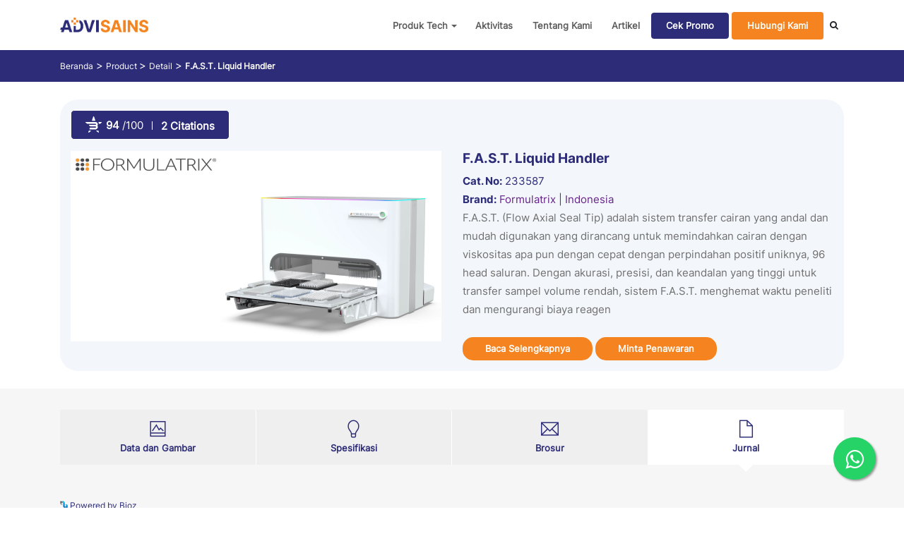

--- FILE ---
content_type: text/html; charset=UTF-8
request_url: https://advisains.id/id/brand/detail-brand/334/fast-liquid-handler
body_size: 54026
content:
<!doctype html>
<html lang="en">
<head>
    <meta charset="utf-8">
    <meta http-equiv="X-UA-Compatible" content="IE=edge">
    <meta name="viewport" content="width=device-width, initial-scale=1, shrink-to-fit=no">

        <title>Jual F.A.S.T. Liquid Handler | Advisains</title>
        <!--Meta description to Google-->
        <meta name="description" content="<p>F.A.S.T. (Flow Axial Seal Tip) adalah sistem transfer cairan yang andal dan mudah digunakan yang dirancang untuk memindahkan cairan dengan viskositas apa pun dengan ce..." />
        <link rel="canonical" href="https://advisains.id/" />
	<link rel="next" href="https://www.advisains.id/id/home" />

	<!-- / SEO Open Graph to Sosmed -->
	<meta property="og:locale" content="id_ID" />
	<meta property="og:type" content="website" />
        <meta property="og:title" content="Jual F.A.S.T. Liquid Handler | Advisains">
    
        <meta property="og:description" content="<p>F.A.S.T. (Flow Axial Seal Tip) adalah sistem transfer cairan yang andal dan mudah digunakan yang dirancang untuk memindahkan cairan dengan viskositas apa pun dengan ce...">
           
    <meta property="og:url" content="https://advisains.id/" />
	<meta property="og:site_name" content="AdviSains" />
	<meta name="author" content="Advisains">
	<meta name="csrf-token" content="tfdklq4uKqkjQ0P2d57t8LxTelrwXHTKl2jniPUj">

    
        
    <meta property="og:image:type" content="image/png">
    <meta property="og:image:width" content="1024">
    <meta property="og:image:height" content="1024">

    <!-- / XBEZE SEO Twitter Cards -->

    <meta name="twitter:card" content="summary_large_image" />
    <meta name="twitter:site" content="@advisains" />
	<meta name="twitter:creator" content="@advisains" />

    <!-- Favicon -->
    <link rel="shortcut icon" type="image/x-icon" href="https://advisains.id/assets/images/pavicon-advisains.png">

    <!--google fonts-->
    <link href="https://fonts.googleapis.com/css?family=Montserrat:400,500,600,700%7COpen+Sans:400,600&display=swap" rel="stylesheet">

    <!--Bootstrap css-->
    <link rel="stylesheet" href="https://advisains.id/assets/user/css/bootstrap.min.css">
    <!--Magnific popup css-->
    <link rel="stylesheet" href="https://advisains.id/assets/user/css/magnific-popup.css">
    <!--Themify icon css-->
    <link rel="stylesheet" href="https://advisains.id/assets/user/css/themify-icons.css">
    <!--Fontawesome icon css-->
    <link rel="stylesheet" href="https://advisains.id/assets/user/css/all.min.css">
    <!--animated css-->
    <link rel="stylesheet" href="https://advisains.id/assets/user/css/animate.min.css">
    <!--ytplayer css-->
    <link rel="stylesheet" href="https://advisains.id/assets/user/css/jquery.mb.YTPlayer.min.css">
    <!--Owl carousel css-->
    <link rel="stylesheet" href="https://advisains.id/assets/user/css/owl.carousel.min.css">
    <link rel="stylesheet" href="https://advisains.id/assets/user/css/owl.theme.default.min.css">
    <!--custom css-->
    <link rel="stylesheet" href="https://advisains.id/assets/user/css/style.css">
    <!--responsive css-->
    <link rel="stylesheet" href="https://advisains.id/assets/user/css/responsive.css">
    <!-- WA Button -->
    <link rel="stylesheet" href="https://maxcdn.bootstrapcdn.com/font-awesome/4.5.0/css/font-awesome.min.css">
    <!-- DataTable -->
    <link rel="stylesheet" href="https://advisains.id/assets/user/css/jquery.dataTables.min.css">

    
    <script src="https://cdn.bioz.com/assets/jquery-2.2.4.js"></script>
    <link rel="stylesheet" href="https://cdn.bioz.com/assets/font-awesome-reg.css">
    <link rel="stylesheet" type="text/css" href="https://cdn.bioz.com/assets/tooltipster.css" />
    <link rel="stylesheet" type="text/css" href="https://cdn.bioz.com/assets/tooltipster-theme2.css" />
    <link rel="stylesheet" href="https://cdn.bioz.com/assets/v_widget-2.5.css">
    

    <!-- Start Google Analytics -->
    <script async src="https://www.googletagmanager.com/gtag/js?id=G-DBV9SKSQD8"></script>
    <script>
    window.dataLayer = window.dataLayer || [];
    function gtag(){dataLayer.push(arguments);}
    gtag('js', new Date());

    gtag('config', 'G-DBV9SKSQD8');
    </script>
    <!-- End Google Analytics -->

    <style>
        .bioz-w-advisains-back {
            background: #2D2C79 !important;
        }
        .bioz-w-advisains-back:hover {
            background: #f58420 !important;
        }
        tr.bioz-w-header {
            padding: 0px !important;
        }
        /* .bioz-w-advisains-back .advisains-bioz-w-star-icon-flat-micro {
            height: 19px !important;
        } */
    </style>
    
        

</head>
<body>
    <!--loader start-->
    <div id="preloader">
        <div class="loader1">
            <span></span>
            <span></span>
            <span></span>
            <span></span>
            <span></span>
        </div>
    </div>
    <!--loader end-->


	<!--header-area start-->
	<header class="header">   
    <!--start navbar-->
    <nav class="navbar navbar-expand-lg fixed-top white-bg">       
        <div class="container">
            <a class="navbar-brand" href="https://advisains.id">
                <img src="https://advisains.id/assets/images/logo-advisains.png" style="width: 125px;" alt="logo" class="img-fluid"/>
            </a>
            <button class="navbar-toggler" type="button" data-toggle="collapse" data-target="#navbarSupportedContent"
                    aria-controls="navbarSupportedContent" aria-expanded="false" aria-label="Toggle navigation">
                <span class="ti-menu"></span>
            </button>            
            <div class="collapse navbar-collapse h-auto" id="navbarSupportedContent">
                <ul class="navbar-nav ml-auto menu">
                    
                    
                    <li><a href="#" class="dropdown-toggle">Produk Tech</a>
                        <ul class="sub-menu">
                                                            <li>
                                    <a href="https://advisains.id/id/product/tech/2/dna-tech">DNA Tech</a>
                                </li>
                                                            <li>
                                    <a href="https://advisains.id/id/product/tech/3/protein-tech">Protein Tech</a>
                                </li>
                                                            <li>
                                    <a href="https://advisains.id/id/product/tech/5/general-lab">General Lab</a>
                                </li>
                                                            <li>
                                    <a href="https://advisains.id/id/product/tech/6/cell-tech">Cell Tech</a>
                                </li>
                                                            <li>
                                    <a href="https://advisains.id/id/product/tech/7/diagnostics--healthcare">Diagnostics &amp; Healthcare</a>
                                </li>
                                                    </ul>
                    </li>
                    <li><a href="#aktifitas">Aktivitas</a></li>
                    <li><a href="#tentang-kami">Tentang Kami</a></li>
                    <li><a href="https://info.advisains.id/">Artikel</a></li>
                    <li><a class="opacity-1 btn biosm-solid-btn check-btn p-1" href="https://advisains.id/id/promotion">Cek Promo</a></li>
                    <li><a class="opacity-1 btn advisains-solid-btn check-btn p-1" href="https://advisains.id/id/contact">Hubungi Kami</a></li>
                </ul>
               
                
               
                <button type="button" class="btn btn-default btn-sm" data-toggle="modal" data-target="#searchModal"> 
                    <i class="fa fa-search"></i> 
                </button> 

            </div>
        </div>
    </nav>
    <!-- Modal Search-->
    <div class="modal fade" id="searchModal" tabindex="-1" role="dialog" aria-labelledby="exampleModalLabel" aria-hidden="true">
        <div class="modal-dialog modal-lg modal-dialog-scrollable" role="document">
            <div class="modal-content">    
                <div class="modal-header">
                    <button type="button" class="close" data-dismiss="modal" aria-label="Close">
                        <span aria-hidden="true">&times;</span>
                    </button>  
                </div>
                <div class="modal-title">                    
                    <div class="col-lg-12 mt-2">
                        <div class="form-group row">
                            
                            <input type="hidden" name="_token" value="aakSTOIqpP4jIrdDJ7QEzHeq3PXBFk0mcOnWpVmx">                            <div class="col-md-10">                             
                                <input type="text" name="product_name_id" id="product_name_id" class="form-control" placeholder="Search ....." style="border-radius:1rem;border-color:#164E9D;">
                                
                               
                            </div>
                            <div class="col-md-2">
                                <button type="submit" class="btn biosm-solid-btn btn-tech btn-block" onclick="search()">Search</button>  
                            </div>  
                            
                        </div>
                    </div>
                </div>                           
                <div class="modal-body">         
                    <div class="alert alert-danger alert-dismissible" id="myAlert" style="display:none;">
                        <a href="#" class="close">&times;</a>
                        <strong>Error !</strong> Please is search required .
                    </div>                                 
                    <div class="col-lg-12 mt-2"  id="page">    
                    </div>
                </div>
            </div>
        </div>
    </div> 
    <!-- End Modal Search -->
</header>

<script type='text/javascript'>   
// $(document).ready(function () {
    
// });


function search()
{   
    var product_name = $('#product_name_id').val();
    if(product_name == '')
    {
        alert('Search Input Wajib diisi');
        preventdefault;
        data = "";
        data +='<div class="valid-feedback">Password Valid</div>';
        $('#feedback_product').html(data);
        // $( "#product_name_id" ).focus();
    }
    // console.log(product_name);
    let join_product_name = product_name.replace("%20", "");
    // console.log(join_product_name);
    var apiurl = baseurl + "/searching?key="+product_name;
    // console.log(apiurl);
    var token = $("input[name='_token']").val();
    $.ajax({
        url: apiurl,
        method: 'GET',    
        // dataType: 'json',      
        success: function(e) { 
            // console.log(e);
            if(e.response.status == true){
                row = "";
                //Start Workflow
                if(e.data.workflow.length > 0) {
                    row += '<div class="card-header" style="background-color:#164E9D;color:white;font-size:20px;margin:10px 0 0 0; ">Workflow</div>';
                    // row += "<h3>Workflow</h3>";
                    $.each( e.data.workflow, function( key, val ) {               
                        // console.log(baseurl);
                        let workflow_name_id = val.workflow_name_id;
                        let str_workflow_name_id= workflow_name_id.replace(" ","-");
                        let slug_workflow_name_id = str_workflow_name_id.replace(" ","-");
                        // console.log(slug_workflow_name_id);
                        row += '<div></div>';
                        row += '<div class="card card-body">';
                        row += '<a href="'+baseurl+'/'+locale+'/product/workflow/'+val.workflow_id+'/'+slug_workflow_name_id+'">'+val.workflow_name_id+' </a>';
                        row += '<div> '+baseurl+'/'+locale+'/product/workflow/'+val.workflow_id+'/'+slug_workflow_name_id+' </div>';
                        row += '</div>';
                    });
                }
                // End Workflow  

                // Start Product
                if(e.data.product.length > 0){
                    // console.log(e.data.product);
                    row += '<div class="card-header" style="background-color:#164E9D;color:white;font-size:20px;margin:10px 0 0 0; ">Product</div>';
                    // row += "<h3 class='mt-3'>Product</h3>";
                    $.each( e.data.product, function( key, val ) {               
                        // console.log(val);
                        let product_name_id = val.product_name_id;
                        let str_product_name_id = product_name_id.replace(" ","-");
                        let slug_product_name_id = str_product_name_id.replace(" ","-");
                        // console.log(slug_product_name_id);
                        row += '<div></div>';
                        row += '<div class="card card-body">';
                        row += '<a href="'+baseurl+'/'+locale+'/product/detail/'+val.product_id+'/'+slug_product_name_id+'">'+val.product_name_id+' </a>';
                        row += '<div> '+baseurl+'/'+locale+'/product/detail/'+val.product_id+'/'+slug_product_name_id+' </div>';
                        row += '</div>';
                    });
                }
                // End Product

                // Start Webinar
                if(e.data.webinar.length > 0){
                    // console.log(e.data.webinar);
                    row += '<div class="card-header" style="background-color:#164E9D;color:white;font-size:20px;margin:10px 0 0 0; ">Webinar</div>';
                    $.each( e.data.webinar, function( key, val ) {               
                        // console.log(val);
                        let materi_detail_name_id = val.materi_detail_name_id;
                        let str_materi_detail_name_id = materi_detail_name_id.replace(" ","-");
                        let slug_materi_detail_name_id = str_materi_detail_name_id.replace(" ","-");
                        // console.log(slug_workflow_name_id);
                        row += '<div></div>';
                        row += '<div class="card card-body">';
                        row += '<a href="'+baseurl+'/'+locale+'/webinar/detail/'+val.materi_detail_id+'/'+slug_materi_detail_name_id+'">'+val.materi_detail_name_id+' </a>';
                        row += '<div> '+baseurl+'/'+locale+'/webinar/detail/'+val.materi_detail_id+'/'+slug_materi_detail_name_id+' </div>';
                        row += '</div>';
                    });
                }
                // End Webinar

                 // Start Bedah Jurnal
                 if(e.data.jurnal.length > 0){
                    // console.log(e.data.webinar);
                    row += '<div class="card-header" style="background-color:#164E9D;color:white;font-size:20px;margin:10px 0 0 0; ">Journal</div>';
                    $.each( e.data.jurnal, function( key, val ) {               
                        // console.log(val);
                        let materi_detail_name_id = val.materi_detail_name_id;
                        let str_materi_detail_name_id = materi_detail_name_id.replace(" ","-");
                        let slug_materi_detail_name_id = str_materi_detail_name_id.replace(" ","-");
                        // console.log(slug_workflow_name_id);
                        row += '<div></div>';
                        row += '<div class="card card-body">';
                        row += '<a href="'+baseurl+'/'+locale+'/journal/detail/'+val.slug+'">'+val.materi_detail_name_id+' </a>';
                        row += '<div> '+baseurl+'/'+locale+'/journal/detail/'+val.slug+' </div>';
                        row += '</div>';
                    });
                }
                // End Bedah Jurnal

                // Start Event
                if(e.data.event.length > 0){
                    // console.log(e.data.event);
                    row += '<div class="card-header" style="background-color:#164E9D;color:white;font-size:20px;margin:10px 0 0 0; ">Event</div>';
                    $.each( e.data.event, function( key, val ) {               
                        // console.log(val);
                        let materi_detail_name_id = val.materi_detail_name_id;
                        let str_materi_detail_name_id = materi_detail_name_id.replace(" ","-");
                        let slug_materi_detail_name_id = str_materi_detail_name_id.replace(" ","-");
                        // console.log(slug_workflow_name_id);
                        row += '<div></div>';
                        row += '<div class="card card-body">';
                        row += '<a href="'+baseurl+'/'+locale+'/event/detail/'+val.materi_detail_id+'/'+val.slug+'">'+val.materi_detail_name_id+' </a>';
                        row += '<div> '+baseurl+'/'+locale+'/event/detail/'+val.materi_detail_id+'/'+val.slug+' </div>';
                        row += '</div>';
                    });
                }
                // End Event

                 // Start Brand
                 if(e.data.brand.length > 0){
                    // console.log(e.data.brand);
                    row += '<div class="card-header" style="background-color:#164E9D;color:white;font-size:20px;margin:10px 0 0 0; ">Brand</div>';
                    $.each( e.data.brand, function( key, val ) {               
                        // console.log(val);
                        let brand_name = val.brand_name;
                        let str_brand_name= brand_name.replace(" ","-");
                        let slug_brand_name = str_brand_name.replace(" ","-");
                        // console.log(slug_workflow_name_id);
                        row += '<div></div>';
                        row += '<div class="card card-body">';
                        row += '<a href="'+baseurl+'/'+locale+'/brand/detail/'+val.brand_id+'/'+val.brand_name+'">'+val.brand_name+' </a>';
                        row += '<div> '+baseurl+'/'+locale+'/brand/detail/'+val.brand_id+'/'+val.brand_name+' </div>';
                        row += '</div>';
                    });
                }
                // End Brand

                // Start Promotion
                if(e.data.promotion.length > 0){
                    // console.log(e.data.promotion);
                    row += '<div class="card-header" style="background-color:#164E9D;color:white;font-size:20px;margin:10px 0 0 0; ">Promotion</div>';
                    $.each( e.data.promotion, function( key, val ) {               
                        // console.log(val);
                        let promotion_name_id = val.promotion_name_id;
                        let str_promotion_name_id= promotion_name_id.replace(" ","-");
                        let slug_promotion_name_id = str_promotion_name_id.replace(" ","-");
                        // console.log(slug_workflow_name_id);
                        row += '<div></div>';
                        row += '<div class="card card-body">';
                        row += '<a href="'+baseurl+'/'+locale+'/promotion/detail/'+val.slug+'">'+val.promotion_name_id+' </a>';
                        row += '<div> '+baseurl+'/'+locale+'/promotion/detail/'+val.slug+' </div>';
                        row += '</div>';
                    });
                }
                // End Promotion

                
                // Start Stock Product
                // if(e.data.stock_product.length > 0){
                //     console.log(e.data.stock_product);
                //     row += '<div class="card-header" style="background-color:#164E9D;color:white;font-size:20px;margin:10px 0 0 0; ">Stock Product</div>';
                //     $.each( e.data.stock_product, function( key, val ) {               
                //         // console.log(val);
                //         let stockProduct_catalog = val.stockProduct_catalog;
                //         let str_stockProduct_catalog= stockProduct_catalog.replace(" ","-");
                //         let slug_stockProduct_catalog = str_stockProduct_catalog.replace(" ","-");
                //         // console.log(slug_workflow_name_id);
                //         row += '<div></div>';
                //         row += '<div class="card card-body">';                        
                //         row += '<a href="'+baseurl+'/'+locale+'/question?stock_product='+val.stockProduct_id+'">'+val.stockProduct_name_product+' </a>';
                //         row += '<div> '+baseurl+'/'+locale+'/question?stock_product='+val.stockProduct_id+' </div>';
                //         row += '</div>';
                //     });
                // }
                // End Stock Product

                // if(e.data.workflow.length == 0 && e.data.product.length == 0 && e.data.webinar.length == 0 && e.data.jurnal.length == 0 && e.data.event.length == 0 && e.data.brand.length == 0 && e.data.promotion.length == 0 && e.data.stock_product.length == 0)
                if(e.data.workflow.length == 0 && e.data.product.length == 0 && e.data.webinar.length == 0 && e.data.jurnal.length == 0 && e.data.event.length == 0 && e.data.brand.length == 0 && e.data.promotion.length == 0 )
                {
                    row += '<div class="text-center">Data is not found</div>';
                }


                $('#page').html(row);

            }            
           
        },
        error:function(error)
        {
            alert('error');
        }
    });

}

       
</script>

    <!--header-area end-->


    <!--body content wrap start-->
    <div class="main">
            <style>
        #border-data-image{
            border-radius:2%;
        }
        #border-data-image:hover {
            background-color: white;
            border: 2px solid #2D2C79;
        }
        .feature-tabs li {
        position: relative;
        background: #efefef;
        width: 25%;
        }  
        .modal-header{
            background-color: #2D2C79;        
        } 
        #desc_id{
            text-align:justify;
            margin-top:5px;
        }
        @media (max-width: 767px) { /* Atur margin-top menjadi 10px pada tampilan mobile */
            .btn-tech {
                margin-top: 10px;
            }
        }
    </style>
    <!--event section start-->
    <section class="advisains-bg pt-70">
        <div class="container">
            <div class="row ptb-10">
                <div class="col-md-12">
                    <div class="">
                        <span class="biosm-breadcrumb">Beranda</span>
                        <span class="text-white">></span>
                        <span class="biosm-breadcrumb">Product </span>
                        <span class="text-white">></span>
                        <span class="biosm-breadcrumb">Detail</span>
                        <span class="text-white">></span>
                        <span class="biosm-breadcrumb"><span class="active">F.A.S.T. Liquid Handler</span></span>                     
                    </div>
                </div>
            </div>
        </div>
    </section>
    <!--event section end-->

    <!--workflow section start-->
    <section class="about-us-section ptb-25">
        <div class="container">      

            <!--List Product-->
            <div class="row">
                <div class="col-md-12">  
                    <div class="service-section biosm-bg-product">
                                                    <div class="row">
                                <div class="col-12">
                                    <div id='w-s-4622-233587' style="width:270px;height:58px;position:relative;overflow-y: hidden"></div>
                                </div>
                            </div>
                                                <div class="row"> 
                                                        <div class="col-md-6">    
                                <img style="width: 100%;height: 270px;" src="https://advisains.id/uploads/product/img/img-1071126179.png">                             
                            </div> 
                                                        
                            <div class="col-md-6">
                                <h5 class="text-biosm mb-2">F.A.S.T. Liquid Handler</h5>
                                <div class="text-biosm"><span class="font-weight-bolder">Cat. No:</span> 233587</div>
                                <div class="text-biosm"><span class="font-weight-bolder">Brand:</span> <a href="https://advisains.id/id/brand/detail/6/Formulatrix | Indonesia">Formulatrix | Indonesia</a></div>
                                <p>F.A.S.T. (Flow Axial Seal Tip) adalah sistem transfer cairan yang andal dan mudah digunakan yang dirancang untuk memindahkan cairan dengan viskositas apa pun dengan cepat dengan perpindahan positif uniknya, 96 head saluran. Dengan akurasi, presisi, dan keandalan yang tinggi untuk transfer sampel volume rendah, sistem F.A.S.T. menghemat waktu peneliti dan mengurangi biaya reagen</p> 
                                
                                    <a href="#sectiontab" id="readmore" class="btn advisains-solid-btn btn-tech mt-2" style="padding: 5px 30px;">Baca Selengkapnya</a>
                                    <a href="https://advisains.id/id/question?product=334" class="btn advisains-solid-btn btn-tech  mt-2" style="padding: 5px 30px;">Minta Penawaran</a>
                                
                                                            </div>
                           
                        </div>
                        
                    </div>
                </div>
            </div>
            <!--List Product-->

        </div>
    </section>
    <!--workflow section end-->

    
    <!--call to action section start-->
    <section class="outstanding-section gray-light-bg mb-2" id="sectiontab">
        <div class="container">           
            <div class="row pb-20">
                <div class="col-md-12 col-lg-12">
                    <div class="feature-tabs-wrap">
                        <ul class="nav nav-tabs border-bottom-0 feature-tabs feature-tabs-center d-flex justify-content-center"
                            data-tabs="tabs">
                            <li class="nav-item">
                                <a class="nav-link text-center" href="#feature-tab-1" id="data-and-image"
                                   data-toggle="tab">
                                    <span class="ti-image icon-sm"></span>
                                    <h6 class="mb-0">Data dan Gambar</h6>
                                </a>
                            </li>
                            <li class="nav-item">
                                <a class="nav-link text-center " id="spesification" href="#feature-tab-2"
                                   data-toggle="tab">
                                    <span class="ti-light-bulb icon-sm"></span>
                                    <h6 class="mb-0">Spesifikasi</h6>
                                </a>
                            </li>
                            <li class="nav-item">
                                <a class="nav-link text-center" href="#feature-tab-3" id="brosure"
                                   data-toggle="tab">
                                    <span class="ti-email icon-sm"></span>
                                    <h6 class="mb-0">Brosur</h6>
                                </a>
                            </li>
                            <li class="nav-item">
                                <a class="nav-link text-center active" href="#feature-tab-4" id="journal"
                                   data-toggle="tab">
                                    <span class="ti-file icon-sm"></span>
                                    <h6 class="mb-0">Jurnal</h6>
                                </a>
                            </li>
                        </ul>
                        
                        <div class="tab-content feature-tab-content">                            
                            <div class="tab-pane mt-5" id="feature-tab-1">
                                <div class="row justify-content-around">
                                    
                                    <div class="col-md-12">
                                        <h5> Produk data dan gambar F.A.S.T. Liquid Handler</h5>
                                        <div class="row">
                                                                                         
                                            <div class="col-lg-4 col-md-6 col-sm-6">
                                                <div class="p-5 my-md-3 my-lg-3 my-sm-0 white-bg shadow-sm rounded" id="border-data-image">
                                                    <a class="modalLink" data-toggle="modal" data-target="#myModal-236" data-id="236">
                                                        <div style="height: 280px; overflow: hidden;">
                                                            <img class="card-img-top" src="https://advisains.id/uploads/product/img/img-697063734.png" style="max-width:100%;max-height:100%;">                                                       
                                                        </div>
                                                    </a> 
                                                    <p class="mb-0 mt-3">
                                                        F.A.S.T. Liquid Handler  
                                                    </p>
                                                </div>
                                            </div>                                                                                       
                                                
                                        </div>
                                    </div>
                                    
                                    
                                    <!-- Modal -->
                                                                        <div class="modal fade" id="myModal-236" tabindex="-1" role="dialog" aria-labelledby="myModalLabel-236" aria-hidden="true">
                                        <div class="modal-dialog" role="document">
                                            <div class="modal-content">
                                                <div class="modal-header">
                                                    <h5 class="modal-title" id="myModalLabel-236"></h5>
                                                    <button type="button" class="close" data-dismiss="modal" aria-label="Close">
                                                        <span aria-hidden="true">&times;</span>
                                                    </button>
                                                </div>
                                                <div class="modal-body">
                                                    <img src="https://advisains.id/uploads/product/img/img-697063734.png" style="max-width:100%;max-height:100%;">
                                                    <p>F.A.S.T. Liquid Handler</p>
                                                </div>
                                                <div class="modal-footer">
                                                    <button type="button" class="btn btn-secondary" data-dismiss="modal">Close</button>
                                                </div>
                                            </div>
                                        </div>
                                    </div>
                                                                                                           

                                </div>
                            </div>
                        
                            <div class="tab-pane mt-5 "" id="feature-tab-2">
                                <div class="row align-items-center justify-content-between">
                                    <div class="col-md-12">                                   
                                        <h5>Spesifikasi  F.A.S.T. Liquid Handler</h5>                                   
                                        <div class="card">
                                            <div class="card-body">
                                                <p>Spesifikasi Umum</p>

<table border="1" cellpadding="1" cellspacing="1" style="width: 500px;">
	<tbody>
		<tr>
			<td>Lebar</td>
			<td>532mm</td>
		</tr>
		<tr>
			<td>Tinggi</td>
			<td>403 mm</td>
		</tr>
		<tr>
			<td>Kedalaman</td>
			<td>596 mm</td>
		</tr>
		<tr>
			<td>Bobot</td>
			<td>13 Kg</td>
		</tr>
		<tr>
			<td>Rentang Volume</td>
			<td>100 nL to 13 uL</td>
		</tr>
		<tr>
			<td>Rentang Viskositas Cairan</td>
			<td>any type of liquid</td>
		</tr>
		<tr>
			<td>Mode dispensi</td>
			<td>dispnesi kontak</td>
		</tr>
		<tr>
			<td>Deteksi Tingkat Cairan</td>
			<td>tidak</td>
		</tr>
		<tr>
			<td>Presisi Tansfer</td>
			<td>5% CV at 0,1 mikroL</td>
		</tr>
		<tr>
			<td>Kompatibilitas mikroplate</td>
			<td>96- and 384- well microplate standard SBS foorprint</td>
		</tr>
		<tr>
			<td>Suhu yang Diperlukan</td>
			<td>21&deg;C &plusmn; 5&deg;C&nbsp;</td>
		</tr>
	</tbody>
</table>

<p>&nbsp;</p>
                                            </div>
                                        </div>
                                    </div>
                                    
                                    
                                </div>
                            </div>

                            <div class="tab-pane mt-5" id="feature-tab-3">
                                <div class="row align-items-center">
                                    <div class="col-md-12">
                                        <h5>Brosur  F.A.S.T. Liquid Handler</h5>
                                        <div class="card">
                                                                                    </div>
                                    </div>
                                </div>
                            </div>

                            <div class="tab-pane active mt-5" id="feature-tab-4">
                                <div class="row align-items-center">
                                    <div class="col-md-12">
                                                                                    <object id="wobj-4622-233587-q" type="text/html" data="https://www.bioz.com/v_widget_6_0/4622/233587/" style="width:100%; height: 1600px"></object> 
                                            <div id="bioz-w-pb-4622-233587-q-div" style="width: 100%">
                                                <a id="bioz-w-pb-4622-233587-q" style="font-size: 12px;text-decoration:none;color:#2D2C79" href="https://www.bioz.com/" target="_blank">
                                                    <img src="https://cdn.bioz.com/assets/favicon.png" style="width:11px;height:11px;vertical-align: baseline;padding-bottom:0px;margin-left:0px;margin-bottom:0px;float:none"> Powered by Bioz
                                                </a> 
                                                <a style="font-size: 12px;text-decoration:none;float: right;color:transparent" href="https://www.bioz.com/result/233587/product/Advisains/?cn=233587" target="_blank"> See more details on Bioz</a>
                                            </div>
                                                                                
                                        
                                    </div>
                                </div>
                            </div>

                        </div>
                    </div>
                </div>
            </div> 
        </div>
    </section>
    <!--call to action section end-->

    

    </div>


    <!--footer-area start-->
	<footer class="footer-section">
    <!-- WA Button -->
    <a href="https://wa.me/628179154607/?text=Inquiry%20from%20Visitor%20Website%20Advisains" class="float" target="_blank">
        <i class="fa fa-whatsapp my-float"></i>
    </a>
    <!--footer top start-->
    
    <div class="footer-top advisains-bg">
        
        <div class="container">
            <div class="row">
                <div class="col-sm-12 col-md-12 col-lg-8">
                    <div class="row footer-top-wrap">
                        <div class="col-md-4 col-sm-6">
                            <div class="footer-nav-wrap text-white">
                                <img src="https://advisains.id/assets/images/logo-advisains-white.png" alt="logo" class="img-fluid mb-2">
                                <div class="row footer-top-wrap mt-md-4 mt-sm-0 mt-lg-0">
                                    <div class="col-12">
                                        <div class="footer-nav-wrap text-white">
                                            <ul class="get-in-touch-list">
                                                <li class="d-flex align-items-center py-2"><span
                                                    class="fas fa-map-marker-alt mr-2 color-yellow"></span> Ruko Pesona View Blok B No. 4, Jln. Ir H. Juanda, Depok, Jawa barat 16411
                                                </li>
                                                <li class="d-flex align-items-center py-2"><span
                                                    class="fas fa-phone mr-2 color-yellow"></span> 021-77846655
                                                </li>
                                                <li class="d-flex align-items-center py-2"><span
                                                    class="fas fa-envelope mr-2 color-yellow"></span> info@advisains.id
                                                </li>
                                                <li class="d-flex align-items-center py-2"><span
                                                    class="fas fa-clock mr-2 color-yellow"></span> Senin-Jum’at | 08:00 - 17:00
                                                </li>
                                            </ul>
                                        </div>
                                    </div>
                                </div>

                            </div>
                        </div>
                        <div class="col-md-1 col-sm-6"></div>
                        <div class="col-md-3 col-sm-6">
                            <div class="footer-nav-wrap text-white pt-30">
                                <h3 class="text-white">LINK</h3>
                                <ul class="nav flex-column">
                                    <li class="nav-item">
                                        <a class="nav-link_in" style="background-color:unset !important;" href="#">Tentang Kami</a>
                                    </li>
                                    <li class="nav-item">
                                        <a class="nav-link_in" style="background-color:unset !important;" href="https://advisains.id/id/contact">Hubungi Kami</a>
                                    </li>
                                    <li class="nav-item">
                                        <a class="nav-link_in" style="background-color:unset !important;" href="#">Minta Penawaran</a>
                                    </li>
                                    <li class="nav-item">
                                        <a class="nav-link_in" style="background-color:unset !important;" href="https://advisains.id/id/career">Karir</a>
                                    </li>
                                    <li class="nav-item">
                                        <a class="nav-link_in" style="background-color:unset !important;" href="https://advisains.id/id/e-sertifikat">E-Sertifikat</a>
                                    </li>
                                    <li class="nav-item">
                                        <a class="nav-link_in" style="background-color:unset !important;" href="https://info.advisains.id/">Artikel</a>
                                    </li>
                                </ul>

                            </div>
                        </div>
                    </div>
                </div>
                <!-- Start NewsLetter -->
                
                <!-- End NewsLetter -->
                <!-- Start Follow us -->
                <div class="col-sm-12 col-md-6 col-lg-3 mt-4">
                    <div class="row footer-top-wrap mt-md-4 mt-sm-0 mt-lg-0">
                        <div class="col-12">
                            <div class="footer-social-icons">
                                <h4 class="text-white">Follow us</h4>
                                <ul class="social-icons-list">
                                    <li class="social-icon">
                                        <a href="https://www.instagram.com/advisains/" target="_blank">
                                            <?xml version="1.0" ?><svg enable-background="new 0 0 32 32" version="1.1" viewBox="0 0 32 32" xml:space="preserve" xmlns="http://www.w3.org/2000/svg" xmlns:xlink="http://www.w3.org/1999/xlink"><g id="Flat_copy"><g><g><path d="M16,31.62c-8.615,0-15.625-7.01-15.625-15.625S7.385,0.37,16,0.37s15.625,7.01,15.625,15.625     S24.615,31.62,16,31.62z" fill="#FFFFFF"/><path d="M16,0.745c8.409,0,15.25,6.841,15.25,15.25S24.409,31.245,16,31.245S0.75,24.404,0.75,15.995     S7.591,0.745,16,0.745 M16-0.005c-8.837,0-16,7.163-16,16c0,8.836,7.163,16,16,16s16-7.164,16-16C32,7.158,24.837-0.005,16-0.005     L16-0.005z" fill="#E5E5E5"/></g></g><path d="M22.057,7.924H9.943c-1.14,0-2.019,0.879-2.019,2.019v12.113c0,1.14,0.879,2.019,2.019,2.019h12.113   c1.14,0,2.019-0.879,2.019-2.019V9.943C24.076,8.803,23.196,7.924,22.057,7.924z M16.012,12.827c1.791,0,3.243,1.407,3.243,3.142   c0,1.735-1.452,3.142-3.243,3.142c-1.79,0-3.242-1.408-3.242-3.142C12.77,14.234,14.222,12.827,16.012,12.827z M22.057,21.552   c0,0.354-0.151,0.505-0.505,0.505H10.448c-0.353,0-0.505-0.151-0.505-0.505v-7.066l1.258,0.274   c-0.135,0.439-0.208,0.903-0.208,1.385c0,2.684,2.248,4.863,5.018,4.863c2.772,0,5.019-2.178,5.019-4.863   c0-0.482-0.073-0.946-0.208-1.385l1.234-0.274V21.552z M22.057,12.467c0,0.279-0.226,0.505-0.505,0.505h-2.019   c-0.279,0-0.505-0.226-0.505-0.505v-2.019c0-0.279,0.226-0.505,0.505-0.505h2.019c0.279,0,0.505,0.226,0.505,0.505V12.467z" fill="#333333"/></g></svg>
                                        </a> 
                                    </li>
                                    <li class="social-icon">
                                        <a href="https://x.com/advisains" target="_blank">
                                            <?xml version="1.0" ?><svg xmlns="http://www.w3.org/2000/svg" xmlns:xlink="http://www.w3.org/1999/xlink" version="1.1" id="Layer_1" width="24px" height="24px" viewBox="0 0 24 24" style="enable-background:new 0 0 24 24;" xml:space="preserve"><g><polygon points="12.153992,10.729553 8.088684,5.041199 5.92041,5.041199 10.956299,12.087097 11.59021,12.97345    15.900635,19.009583 18.068909,19.009583 12.785217,11.615906  "/><path d="M21.15979,1H2.84021C1.823853,1,1,1.823853,1,2.84021v18.31958C1,22.176147,1.823853,23,2.84021,23h18.31958   C22.176147,23,23,22.176147,23,21.15979V2.84021C23,1.823853,22.176147,1,21.15979,1z M15.235352,20l-4.362549-6.213013   L5.411438,20H4l6.246887-7.104675L4,4h4.764648l4.130127,5.881958L18.06958,4h1.411377l-5.95697,6.775635L20,20H15.235352z"/></g></svg>
                                        </a>
                                    </li>
                                    <li class="social-icon">
                                        <a href="https://api.whatsapp.com/send?phone=628179154607" target="_blank">
                                            <?xml version="1.0" ?><svg id="Icons" viewBox="0 0 64 64" xmlns="http://www.w3.org/2000/svg"><path d="M23.17,27.05A13.93,13.93,0,0,0,37.08,41h.45a3.47,3.47,0,0,0,3.3-3.48,3.71,3.71,0,0,0-.06-.67,4.6,4.6,0,0,0-.2-.66l-5.86-.93a3.51,3.51,0,0,0-.8,1.77,10.46,10.46,0,0,1-6.69-6.53A3.49,3.49,0,0,0,29,29.67L28,23.86a3.3,3.3,0,0,0-.81-.25,3.64,3.64,0,0,0-.57,0A3.48,3.48,0,0,0,23.17,27.05Z"/><path d="M15.89,50A2,2,0,0,1,14,47.38l2.22-6.77a18,18,0,1,1,8.69,7.92L16.22,50A1.84,1.84,0,0,1,15.89,50Zm9.28-5.55a2,2,0,0,1,.86.2,14,14,0,1,0-5.94-5.32,2,2,0,0,1,.2,1.67l-1.47,4.48,6-1Z"/></svg>
                                        </a>
                                    </li>
                                    <li class="social-icon">
                                        <a href="https://web.facebook.com/advisains?_rdc=1&_rdr" target="_blank">
                                            <?xml version="1.0" ?><svg viewBox="0 0 24 24" xmlns="http://www.w3.org/2000/svg"><g><path d="M0 0h24v24H0z" fill="none"/><path d="M13 19.938A8.001 8.001 0 0 0 12 4a8 8 0 0 0-1 15.938V14H9v-2h2v-1.654c0-1.337.14-1.822.4-2.311A2.726 2.726 0 0 1 12.536 6.9c.382-.205.857-.328 1.687-.381.329-.021.755.005 1.278.08v1.9H15c-.917 0-1.296.043-1.522.164a.727.727 0 0 0-.314.314c-.12.226-.164.45-.164 1.368V12h2.5l-.5 2h-2v5.938zM12 22C6.477 22 2 17.523 2 12S6.477 2 12 2s10 4.477 10 10-4.477 10-10 10z"/></g></svg>
                                        </a>
                                    </li>
                                    <li class="social-icon">
                                        <a href="https://www.youtube.com/@advisains" target="_blank">
                                            <?xml version="1.0" ?><!DOCTYPE svg  PUBLIC '-//W3C//DTD SVG 1.1//EN'  'http://www.w3.org/Graphics/SVG/1.1/DTD/svg11.dtd'><svg enable-background="new 0 0 512 512" id="Layer_1" version="1.1" viewBox="0 0 512 512" xml:space="preserve" xmlns="http://www.w3.org/2000/svg" xmlns:xlink="http://www.w3.org/1999/xlink"><g><path d="M258.8,507.2C120.4,507.8,6.6,392.6,9.9,251.9C13,118,123.9,7.2,262,8.7C398.7,10.2,511.8,124,508.1,264.8   C504.6,398.3,394.6,507.9,258.8,507.2z M40.2,258.2C41.3,383.3,142.4,479.5,261.8,478c116.3-1.5,215.7-96,215.8-219.9   C477.7,132.9,375.7,36.4,255.9,38C139.6,39.6,41.1,134.3,40.2,258.2z"/><path d="M257.7,360.3c-33.8-1.1-67.6-2.1-101.4-3.5c-7.2-0.3-14.6-1.7-21.5-3.8c-16.4-5-23.6-18.1-25.8-33.7   c-2.5-17.6-4.2-35.4-4.4-53.2c-0.2-23.9,1.3-47.9,2.6-71.9c0.6-10.3,3.3-20.5,9-29.3c8.1-12.7,20.8-17,35-17.8   c65.9-3.8,131.9-4,197.8-0.8c7.3,0.4,14.6,0.9,21.9,1.7c16.4,2,28.3,10.6,32.8,26.6c3.3,11.9,5.6,24.4,6,36.8   c0.9,26.9,0.7,53.9,0.1,80.9c-0.3,11.2-2.2,22.5-4.9,33.5c-4.5,18.6-17.3,28.8-36.3,30.4c-16.3,1.3-32.6,2.2-48.9,2.5   c-20.6,0.4-41.3,0.1-62,0.1C257.7,359.2,257.7,359.8,257.7,360.3z M308.8,248.7c-28-14.6-55.1-28.7-82.5-43c0,29,0,57,0,85.8   C253.9,277.2,281,263.2,308.8,248.7z"/></g></svg>
                                        </a>
                                    </li>
                                </ul>                                
                            </div>                                                     
                        </div>
                    </div>
                </div>
                <!-- End Follow us -->
            </div>
        </div>
    </div>
    <!--footer top end-->

    <!--footer copyright start-->
    <div class="footer-bottom gray-light-bg py-2">
        <div class="container">
            <div class="row align-items-center justify-content-between">
                <div class="col-md-5 col-lg-5">
                    <p class="copyright-text pb-0 mb-0">Copyrights © 2023. All
                        rights reserved by 
                        
                        <a href="https://www.advisains.id" target="_blank">Advisains</a></p>
                </div>
                <div class="col-md-7 col-lg-6 d-none d-md-block d-lg-block">
                    <ul class="list-inline policy-nav text-right social-list">
                        <li class="list-inline-item"><a href="#">Privacy Policy</a></li>
                        <li class="list-inline-item"><a href="#">Terms & Conditions</a></li>
                    </ul>
                </div>
            </div>
        </div>
    </div>
    <!--footer copyright end-->
</footer>


<div class="footer_under">
    
</div>
<style>
    .footer_under {
        position: fixed;
        left: 0;
        bottom: 0;
        width: 100%;
        background-color: #164E9D;
        color: white;
        text-align: center;
    }

    .footer-social-icons {
        text-align: center;
        margin-top: 20px;
    }

    .footer-social-icons h4 {
        font-size: 18px;
        margin-bottom: 20px;
        color: #ffffff;
    }

    .social-icons-list {
        list-style: none;
        padding: 0;
        display: flex;
        justify-content: center;
        gap: 15px;
    }

    .social-icon {
        display: inline-block;
    }

    .social-icon a {
        display: inline-block;
        background-color: #fff; /* Background color of the icon */
        color: #333; /* Icon color */
        width: 40px;
        height: 40px;
        line-height: 40px;
        text-align: center;
        border-radius: 50%;
        font-size: 18px;
        transition: all 0.3s ease-in-out;
    }

    .social-icon a:hover {
        background-color: #333; /* Background color on hover */
        color: #fff; /* Icon color on hover */
    }

    .social-icon i {
        line-height: inherit;
    }

    .custom-icon {
        width: 24px;
        height: 24px;
        margin-top: 8px;
        transition: all 0.3s ease-in-out;
    }

    .social-icon a:hover .custom-icon {
        filter: brightness(0) invert(1); /* Change the image to white on hover */
    }


</style>
    
        <!--footer-area end-->

    <!--bottom to top button start-->
    <button class="scroll-top scroll-to-target" data-target="html">
        <span class="ti-angle-up"></span>
    </button>
    <!--bottom to top button end-->


    <!--jQuery-->
    <script src="https://advisains.id/assets/user/js/jquery-3.5.0.min.js"></script>
    <!--Popper js-->
    <script src="https://advisains.id/assets/user/js/popper.min.js"></script>
    <!--Bootstrap js-->
    <script src="https://advisains.id/assets/user/js/bootstrap.min.js"></script>
    <!--Magnific popup js-->
    <script src="https://advisains.id/assets/user/js/jquery.magnific-popup.min.js"></script>
    <!--jquery easing js-->
    <script src="https://advisains.id/assets/user/js/jquery.easing.min.js"></script>
    <!--jquery ytplayer js-->
    <script src="https://advisains.id/assets/user/js/jquery.mb.YTPlayer.min.js"></script>
    <!--Isotope filter js-->
    <script src="https://advisains.id/assets/user/js/mixitup.min.js"></script>
    <!--wow js-->
    <script src="https://advisains.id/assets/user/js/wow.min.js"></script>
    <!--owl carousel js-->
    <script src="https://advisains.id/assets/user/js/owl.carousel.min.js"></script>
    <!--countdown js-->
    <script src="https://advisains.id/assets/user/js/jquery.countdown.min.js"></script>
    <!--jquery easypiechart-->
    <script src="https://advisains.id/assets/user/js/jquery.easy-pie-chart.js"></script>
    <!--custom js-->
    <script src="https://advisains.id/assets/user/js/scripts.js"></script>

    <script src="https://advisains.id/assets/admin/global/js/plugins/notifications/sweet_alert.min.js"></script>
    <script src="https://advisains.id/assets/admin/global/js/demo_pages/extra_sweetalert.js"></script>
    <script src="https://cdn.jsdelivr.net/npm/js-cookie@2/src/js.cookie.min.js"></script>
    
    <!-- DataTables -->
    <script src="https://advisains.id/assets/user/js/jquery.dataTables.min.js"></script>

    
    <script src="https://cdn.bioz.com/assets/bioz-w-api-6.0.min.js"></script>
    <script src="https://cdn.bioz.com/assets/bioz-w-api-2.5.min.js"></script>
    <script src="https://cdn.bioz.com/assets/v_widget-2.5.advisains.js"></script>
    <script type="text/javascript" src="https://cdn.bioz.com/assets/tooltipster.js"></script>
    <script>
        var _type = "commercial";
        var _company = "4622";
        var _vendor = "Advisains";
        var _vendor_partner_color = "#2D2C79";
        var _form_url = "https://back-badge-8.bioz.com";
        var _key = "";
        var _form_mobile = false;
    </script>
    
        <script src="https://advisains.id/assets/user/js/product-detail.js" type="text/javascript"></script>
    <script>
        $(document).ready(function() {
                            var widget_micro_obj = new v_widget_obj("s", 2);
                widget_micro_obj.request_catalog_number_widget_data_internal("233587", "233587");
                    });

        $(document).on('click', '#readmore', function() {
            $('#data-and-image').removeClass('active');
            $('#feature-tab-1').removeClass('active');

            $('#brosure').removeClass('active');
            $('#feature-tab-3').removeClass('active');

            $('#journal').removeClass('active');
            $('#feature-tab-4').removeClass('active');

            $('#feature-tab-2').addClass('active');
            $('#spesification').addClass('active');
        });
    </script>

    <script src="https://advisains.id/assets/user/js/home.js">
        
    </script>
    <script>
        var baseurl = "https://advisains.id";
        var BASE_URL = "https://advisains.id";
        var locale = "id";
        $(function(){
                    });


    </script>

</body>

</html>


--- FILE ---
content_type: text/html; charset=utf-8
request_url: https://www.bioz.com/log_event
body_size: 1076
content:
{"id":4622,"name":"Advisains","link":"","created_at":"2017-05-14T18:18:17.667Z","updated_at":"2025-05-07T18:08:04.786Z","avatar":{"url":null},"description":"","video_link":"","banner":{"url":null},"twitter_feed":"","promotion_link":"","widget_size":3,"display_name":"Advisains","widget_group_category_size":null,"ecommerce_po":false,"vendor_status":"badges enabled","effective_date":"2024-06-01T00:00:00.000Z","mini_width":"","mini_height":"","micro_width":"270px","micro_height":"58px","file_abbreviation":"advisains","default_color":"#2D2C79","external_links_color":"#2D2C79","report_link":"/reports/bda/badge_report/?vid=4622\u0026nbs=1","badge_type":"prime card list","badge_link":"/vendor_widget_6_0/4622/abs-plus/740955.5/?nbs=1","search_badge_type":"","search_badge_link":"","alt_search_badge_type":"","alt_search_badge_link":"","enable_mini_badge":true,"enable_micro_badge":true,"enable_patents":true,"enable_supplemental":true,"native_prime_badge":true,"enable_research_area":false,"mini_inline_div":true,"micro_inline_div":true,"enable_boxed_citations":true,"enable_technique_tags":false,"enable_cited_by_tag":true,"enable_header_banner":false,"enable_search_badge_header_banner":false,"enable_search_badge_boxed_citations":false,"default_page_size":"5","header_background_gradient":"","enable_list_side_image_slider":true,"enable_reactivity_filter":false,"prime_banner_font_color":"#fff","prime_banner_citations":"citations","prime_banner_images":"images","prime_banner_text_transform":"uppercase","default_sort_by":"","enable_search_maps_open":false,"enable_api_access":true,"enable_distinct_articles":false,"enable_search_micro_badge":false,"enable_hide_map_filter":false,"enable_read_article_dialog":false,"micro_badge_type":"custom","partnership_status":"active","is_sponsored":false,"last_refresh":"2026-01-05T17:06:48.580Z","live_badges":35,"badge_numbers":"{\"total number of badges\": 372, \"regular badge article count\": 192288, \"regular badge image count\": 18562, \"regular badge table count\": 3582, \"regular badge video count\": 0}","potential_badges":"22","emails_sent":"{\"Arief Sigit\": \"arief@advisains.id\", \"Badru\": \"badru@advisains.id\", \"Rifan Ahmad\": \"rifan@advisains.id\", \"Nur Kholifah\": \"design@advisains.id\"}","enable_dilution_type_filters":false,"last_email_date":"2026-01-05T18:34:40.121Z","enable_institution_filter":false,"enable_clinical_trials_data":false,"enable_home_page_banner":false,"enable_phd_thesis":true,"onboarding_status":"released","bioz_leads_status":null,"enable_globe_banner":false,"enable_column_badge":false,"enable_posters":true,"enable_ai_summary":true,"enable_ai_brief":true,"enable_ch_ai_chatbot":false,"enable_badge_ai_chatbot":false,"enable_featured_article_home_banner":false,"enable_fda_documents":false,"enable_sec_filings":false,"enable_badge_visualize":false,"enable_badge_map":false,"enable_ai_portal":false,"enable_product_filters":true,"font_link":null,"font_face":null}

--- FILE ---
content_type: text/css
request_url: https://advisains.id/assets/user/css/style.css
body_size: 121919
content:
/*================
 Template Name: DigiMark Digital Marketing and Agency HTML Template
 Description: All type of Digital Marketing with marketing and agency template.
 Version: 1.0
 Author: https://themeforest.net/user/themetags
=======================*/

/*TABLE OF CONTENTS*/
/*=====================
01. RESET CSS
02. BASE TYPOGRAPHY
03. PRE DEFINE CLASS CSS
04. HEADER CSS
05. HERO SECTION CSS
06. CEO MESSAGE SECTION CSS
07. FEATURE SECTION CSS
08. PROGRESSBAR CSS
09. CORE IDEA CSS
10. MAIN SERVICES CSS
11. PORTFOLIO CSS
12. BLOG SECTION CSS
13. WORK PROCESS CSS
14. COUNTER SECTION CSS
15. TABS SECTION CSS
16. TEAM SECTION CSS
17. VIDEO PROMO CSS
18. PROMO BLOCK WITH HOVER BG IMAGE
19. TESTIMONIAL CSS
20. SUBSCRIBE FORM CSS
21. ACCORDION FAQ CSS
22. CONTENT BOX CSS
23. PRICING CSS
24. SINGLE PAGE HEADER CSS
25. CONTACT US CSS
26. FOOTER CSS
27. PRELOADER CSS
28. BLOG PAGE CSS
29. BACK TO TOP CSS
=======================*/

/* -----------------------------------------
			   01. RESET CSS
-------------------------------------------- */

/* http://meyerweb.com/eric/tools/css/reset/
   v2.0 | 20110126
   License: none (public domain)
*/

html, body, div, span, applet, object, iframe,
h1, h2, h3, h4, h5, h6, p, blockquote, pre,
a, abbr, acronym, address, big, cite, code,
del, dfn, em, img, ins, kbd, q, s, samp,
small, strike, strong, sub, sup, tt, var,
b, u, i, center,
dl, dt, dd, ol, ul, li,
fieldset, form, label, legend,
table, caption, tbody, tfoot, thead, tr, th, td,
article, aside, canvas, details, embed,
figure, figcaption, footer, header, hgroup,
menu, nav, output, ruby, section, summary,
time, mark, audio, video {
    margin: 0;
    padding: 0;
    border: 0;
    font-size: 100%;
    font: inherit;
    vertical-align: baseline;
}

/* HTML5 display-role reset for older browsers */
article, aside, details, figcaption, figure,
footer, header, hgroup, menu, nav, section {
    display: block;
}

body {
    line-height: 1;
}

ol, ul {
    list-style: none;
}

blockquote, q {
    quotes: none;
}

blockquote:before, blockquote:after,
q:before, q:after {
    content: '';
    content: none;
}

table {
    border-collapse: collapse;
    border-spacing: 0;
}

html {
    overflow-y: scroll;
    font-size: 15px;
}

/* -----------------------------------------
           02. BASE TYPOGRAPHY
-------------------------------------------- */
@font-face {
	font-family: 'Inter';
	src:url('../fonts/inter-regular.ttf');
	font-weight: normal;
	font-style: normal;
}

@font-face {
	font-family: 'Inter Bold';
	src:url('../fonts/inter-bold.ttf');
	/* font-weight: normal;
	font-style: normal; */
}


body, h1, .h1, h2, .h2, h3, .h3, h4, .h4, h5, .h5, h6, .h6, p, .navbar, .brand, .btn, .btn-simple, a, .td-name, td {
    -moz-osx-font-smoothing: grayscale;
    -webkit-font-smoothing: antialiased;
}

body {
    background-color: #ffffff;
    font-family: 'inter'; 
    font-size: 1rem;
    color: #707070;
    font-weight: 400;
    line-height: 1.75;
}

p:not(:last-child) {
    margin-bottom: 1.25em;
}

h1, h2, h3, h4, h5 {
    margin: 0 0 1rem;
    /* font-family: 'Montserrat', sans-serif; */
    font-family: 'Inter Bold', 'Roboto Mono', sans-serif;
    font-weight: 600;
    line-height: 1.21;
    color: initial;
}

h1 {
    margin-top: 0;
    font-size: 3.052em;
}

h2 {
    font-size: 2.441em;
}

h3 {
    font-size: 1.953em;
}

h4 {
    font-size: 1.563em;
}

h5 {
    font-size: 1.25em;
}

small, .text_small {
    font-size: 0.8em;
}

strong, b {
    font-weight: 600 !important;
    font-family: 'Inter', 'Roboto Mono', sans-serif;
}

.badge {
    display: inline;
    padding: 0.20rem .5rem;
    line-height: inherit;
    /* font-family: 'Open Sans', sans-serif; */
    font-family: 'Inter', 'Roboto Mono', sans-serif;
    font-weight: 600;
    font-size: 77%;
}

.badge-pill {
    padding-right: .875em;
    padding-left: .875em;
    border-radius: 50rem;
}

.custom-radius{
    border-radius: 15px;
}

/*========================================
        03. PRE DEFINE CLASS CSS
==========================================*/
.ptb-10 {
    padding: 10px 0;
}

.ptb-20 {
    padding: 20px 0;
}

.ptb-25 {
    padding: 25px 0;
}

.ptb-75 {
    padding: 75px 0;
}

.ptb-50 {
    padding: 50px 0;
}

.ptb-100 {
    padding: 100px 0;
}

.ptb-150 {
    padding: 150px 0 !important;
}


.ptb-200 {
    padding: 200px 0 !important;
}

.ptb-210 {
    padding: 210px 0 !important;
}

.ptb-220 {
    padding: 220px 0 !important;
}

.pt-100 {
    padding-top: 100px;
}

.pt-25 {
    padding-top: 25px;
}

.pt-30 {
    padding-top: 30px;
}

.pt-45 {
    padding-top: 45px;
}

.pt-50 {
    padding-top: 50px;
}

.pt-70 {
    padding-top: 70px;
}

.pt-75 {
    padding-top: 75px;
}

.pt-80 {
    padding-top: 80px;
}

.pt-85 {
    padding-top: 85px;
}


.pt-165 {
    padding-top: 165px;
}

.ptb-5{
    padding: 5px 0 !important;
}

.p-5-12{
    padding: 5px 12px !important;
}

.p-25 {
    padding: 25px;
}

.ptb-70{
    padding: 70px 0;
}
.pb-100 {
    padding-bottom: 100px;
}

.pb-30 {
    padding-bottom: 30px;
}

.pb-50 {
    padding-bottom: 50px;
}

.pb-10 {
    padding-bottom: 10px;
}

.pb-20 {
    padding-bottom: 20px;
}

.pl-15 {
    padding-left: 15px;
}

.mt--165 {
    margin-top: -165px !important;
}

.no-margin{
    margin:0px !important;
}

.no-padding{
    padding:0px !important;
}

.gray-light-bg {
    background: #f6f6f6;
}

.primary-bg {
    background: #65258a;
}

.secondary-bg {
    background: #e80566
}

.color-primary {
    color: #65258a;
}

.color-secondary {
    color: #e80566;
}

.color-biosm {
    color: #2D2C79;
}

.gradient-bg {
    background: linear-gradient(75deg, #65258a 10%, #e80566) !important;
}

.white-bg {
    background: #ffffff;
}

a {
    color: #65258a;
}

a:hover {
    color: #e80566;
    text-decoration: none;
}

.color-1 {
    color: #ff164e;
}

.color-1-bg {
    background: rgba(255, 22, 78, 0.15);
}

.color-2 {
    color: #9123ff
}

.color-2-bg {
    background: rgba(145, 35, 255, 0.15);
}

.color-3 {
    color: #0073ec;
}

.color-3-bg {
    background: rgba(0, 115, 236, 0.15);
}

.color-4, .ratting-color {
    color: #ff7c3f;
}

.color-4-bg {
    background: rgba(255, 124, 63, 0.15);
}

.color-5, .success-color {
    color: #2ebf6d;
}

.color-5-bg {
    background: rgba(46, 191, 109, 0.15);
}

.color-6 {
    color: #f25c7f;
}

.color-6-bg {
    background: rgba(242, 92, 127, 0.15);
}

.animated-btn {
    transition: all .25s ease-in-out;
}

.animated-btn:hover {
    transform: translate(0, -3px);
    -webkit-transform: translate(0, -3px);
}

.outline-btn, .secondary-solid-btn, .primary-solid-btn, .warning-solid-btn, .success-solid-btn, .danger-solid-btn, .solid-white-btn, .outline-white-btn, .secondary-outline-btn, .biosm-outline-btn , .biosm-solid-btn, .advisains-outline-btn , .advisains-solid-btn {
    padding: 12px 30px;
    font-family: 'Inter', 'Roboto Mono', sans-serif;
    font-weight: 600;
    font-size: 13px;
    transition: all .25s ease-in-out;
}


.primary-solid-btn {
    border: 1px solid #196fdf;
    /* box-shadow: 0 2px 4px -1px rgba(0, 0, 0, .15);
    background-image: linear-gradient(to bottom, #65258a, #7c23af); */
    color: #ffffff;
    background-color: #196fdf;

}

/* update warna button  */
.warning-solid-btn {
    border: 1px solid #f2b10df3;
    /* box-shadow: 0 2px 4px -1px rgba(0, 0, 0, .15);
    background-image: linear-gradient(to bottom, #65258a, #7c23af); */
    color: #ffffff;
    background-color: #ddb40ef3;

}

.success-solid-btn {
    border: 1px solid #08b65f;
    /* box-shadow: 0 2px 4px -1px rgba(0, 0, 0, .15);
    background-image: linear-gradient(to bottom, #65258a, #7c23af); */
    color: #ffffff;
    background-color: #08b65f;

}

.danger-solid-btn {
    border: 1px solid #c21515;
    /* box-shadow: 0 2px 4px -1px rgba(0, 0, 0, .15);
    background-image: linear-gradient(to bottom, #65258a, #7c23af); */
    color: #ffffff;
    background-color: #c21515;

}

.primary-solid-btn:hover {
    background: transparent;
    color: #196fdf;
}

.warning-solid-btn:hover {
    background: transparent;
    color: #f2b10df3;
}

.success-solid-btn:hover {
    background: transparent;
    color: #08b65f;
}

.danger-solid-btn:hover {
    background: transparent;
    color: #c21515;
}

.tech-solid-btn {
    padding: 12px 30px;
    font-family: 'Inter', 'Roboto Mono', sans-serif;
    font-weight: 600;
    font-size: 13px;
    transition: all .25s ease-in-out;
    color: #fff;
    background: #e80566;
    border: 1px solid #e80566;
}
.tech-solid-btn:hover {
    background: transparent;
    color: #ffffff;
    -webkit-box-shadow: none;
    box-shadow: none;
}


.secondary-solid-btn {
    color: #fff;
    background: #e80566;
    border: 1px solid #e80566;
}

.secondary-solid-btn:hover {
    background: transparent;
    color: #e80566;
    -webkit-box-shadow: none;
    box-shadow: none;
}
.secondary-outline-btn{
    color: #e80566;
    display: inline-block;
    border: 1px solid #e80566
}
.secondary-outline-btn:hover{
    background: #e80566;
    color: #ffffff;
}
.outline-btn {
    position: relative;
    display: inline-block;
    color: #65258a;
    border: 1px solid #65258a;
}
.outline-btn:after{
    content: " ";
    position: absolute;
    top: -1px;
    left: -1px;
    bottom: -1px;
    right: -1px;
    z-index: -1;
    border-radius: 4px;
    opacity: 0;
    transition: 400ms;
    text-shadow: 0 0.5px 0.3px rgba(0,0,0,.1);
    background-image: linear-gradient(to bottom,#65258a,#7c23af);
}

.outline-btn:hover:after{
    opacity: 1;
}
.outline-btn:hover{
    color: #ffffff;
    background-color: #57017F;
}
.primary-bg h1, .primary-bg p {
    color: red;
}


.solid-white-btn {
    background: #ffffff;
    border-color: #ffffff;
    color: #65258a;
}

.solid-white-btn:hover {
    background: transparent;
    color: #ffffff;
}

.outline-white-btn {
    color: #ffffff;
    border-color: #ffffff;
}

.outline-white-btn:hover {
    background: #ffffff;
    color: #65258a;
}
.check-btn{
    color: #ffffff !important;
    padding: 8px 20px !important;
}
a.check-btn:hover{
    color: #000000 !important;
}
a.check-btn.solid-white-btn{
    color: #65258a !important;
    opacity: 0.9;
}
a.check-btn.solid-white-btn:hover{
    background: #ffffff;
    color: #65258a !important;
    border-color: #ffffff;
}
/*icon size*/
.icon-sm {
    font-size: 25px;
    line-height: 25px;
}

.icon-md {
    font-size: 40px;
    line-height: 40px;
}

.icon-lg {
    font-size: 50px;
    line-height: 50px;
}

/*form field css*/
.form-control {
    border-color: #ebebeb;
    padding: .75rem 0.85rem;
    height: calc(2.56em + .75rem + 2px);
}

.form-control:focus {
    outline: none;
    box-shadow: none;
}

input[type]::-webkit-input-placeholder,
textarea::-webkit-input-placeholder,
select::-webkit-input-placeholder,
select.form-control.has-value {
    color: #b1b1b1 !important;
    font-size: 13px;
}

input[type]:-moz-placeholder,
textarea:-moz-placeholder,
select:-moz-placeholder,
select.form-control.has-value {
    /* Firefox 18- */
    color: #b1b1b1;
    font-size: 13px;
}

input[type]::-moz-placeholder,
textarea::-moz-placeholder,
select::-moz-placeholder,
select.form-control.has-value {
    /* Firefox 19+ */
    color: #b1b1b1;
    font-size: 13px;
}

input[type]:-ms-input-placeholder,
textarea:-ms-input-placeholder,
select:-ms-input-placeholder,
select.form-control.has-value {
    color: #b1b1b1;
    font-size: 13px;
}
select.form-control.has-value{
    height: 52px;
}
.section-heading h2 span {
    font-weight: 400;
    font-size: 2rem;
}
.animate-border {
    position: relative;
    display: block;
    width: 115px;
    height: 3px;
    background: #e80566;
    overflow: hidden;
}
.animate-border:after {
    position: absolute;
    content: "";
    width: 35px;
    height: 3px;
    left: 15px;
    bottom: 0;
    border-left: 10px solid #fff;
    border-right: 10px solid #fff;
    -webkit-animation: animborder 2s linear infinite;
    animation: animborder 2s linear infinite;
}

@-webkit-keyframes animborder {
    0% {
        -webkit-transform: translateX(0);
        transform: translateX(0);
    }

    100% {
        -webkit-transform: translateX(113px);
        transform: translateX(113px);
    }
}

@keyframes animborder {
    0% {
        -webkit-transform: translateX(0);
        transform: translateX(0);
    }

    100% {
        -webkit-transform: translateX(113px);
        transform: translateX(113px);
    }
}
.z-index {
    z-index: 9;
}

.height-lg-100vh {
    min-height: 100vh;
}
@media (max-width: 576px){
    .height-lg-100vh {
        height: auto;
    }
}
.custom-badge {
    top: 5%;
    right: 8%;
}
.image-wrap img{
    display: block;
}
@media (min-width: 1300px) and (max-width: 1920px){
    .custom-width{
        min-width: 550px;
    }
}
/*app download btn*/

.app-download-list li a{
    padding: 10px 22px;
    color: inherit;
    font-size: 13px;
    line-height: 15px;
}
.download-text span{
    font-size: 13px;
}
.download-text h5{
    font-size: 15px;
    color: inherit;
}
.app-download-list li a:hover{
    background: #65258a;
    color: #FFFFFF;
    border-color: #65258a !important;
}
/*=========================================
            04. HEADER CSS
============================================*/
.affix {
    background-color: #65258a;
    -webkit-transition: padding 0.4s ease-out;
    -moz-transition: padding 0.4s ease-out;
    -o-transition: padding 0.4s ease-out;
    transition: padding 0.4s ease-out;
}

/*header topbar*/
.topbar-text ul li {
    font-size: 13px;
    font-weight: 500;
    font-family: 'Inter', 'Roboto Mono', sans-serif;
}
.topbar-text ul li:not(:last-child){
    margin-right: 20px;
}
.topbar-text ul li strong{
    font-size: 14px;
    vertical-align: middle;
}
.topbar-text ul li a {
    display: inline-flex;
    align-items: center;
    color: inherit;
}

.topbar-text ul li a:hover {
    color: #e80566;
}

.gradient-bg .topbar-text ul li, .gradient-bg .topbar-text ul li a{
    color: #ffffff;
    opacity: 0.8;
}

.gradient-bg .topbar-text ul li a:hover{
    opacity: 1;
}

.topbar-text ul li span {
    vertical-align: middle;
}
.custom-nav ul li a, .custom-nav-2.affix ul li a {
    color: #ffffff;
}
.custom-nav.affix ul li a {
    color: #353535;
}


.white-bg.affix, .custom-nav.affix, .custom-nav-3.affix {
    background: #ffffff !important;
    border-bottom: 1px solid #ebebeb;
}

.fixed-top{
    top: auto;
}
.fixed-top.affix{
    top: 0;
}
.white-bg.custom-nav ul li a:hover {
    opacity: 1;
}
.bg-transparent ul li a{
    color: #ffffff;
    opacity: 0.7;
}
.bg-transparent ul li a:hover, .white-bg.affix ul li a:hover {
    opacity: 1;
}

.bg-transparent.affix {
    background: linear-gradient(75deg, #65258a 10%, #e80566) !important;
}

.navbar-toggler{
    color: #ffffff;
}
/*main menu new style*/
.header nav.navbar{
    padding: 0.3rem 1rem;
    transition: all .3s ease-in-out;
}
.header nav.navbar.affix{
    padding: 0 1rem;
}
.navbar-brand {
    font-size: inherit;
    height: auto;
    margin-bottom: -8px;
}

.menu {
    display: block;
}

.menu li {
    display: inline-block;
    position: relative;
}

.menu li:first-child {
    margin-left: 0;
}

.menu li a {
    font-size: 13px;
    font-weight: 600;
    font-family: 'Inter', 'Roboto Mono', sans-serif;
    text-decoration: none;
    padding: 20px 12px;
    display: block;
    transition: all 0.3s ease-in-out 0s;
    color: #353535;
    opacity: 0.8;
}

/* Navbar Menu Product Stock */


/* Tutup Navbar Menu Product Stock */
.menu li a .biosm-solid-btn{
    padding:5px 10px !important;
    /* padding-right:10px !important; */
}

.menu li .opacity-1{
    opacity: 1 !important;
}

.white-bg> .menu li a{
    color: #081d43 !important;
}
.menu li a:hover, .menu li:hover>a {
    opacity: 1;
}

.menu ul {
    visibility: hidden;
    opacity: 0;
    margin: 0;
    padding: 0;
    width: 200px;
    position: absolute;
    left: 0;
    background: #fff;
    z-index: 9;
    border-radius: 4px;
    transform: translate(0,20px);
    transition: all 0.3s ease-out;
    -webkit-box-shadow: 0 4px 10px rgba(0,0,0,.15);
    box-shadow: 0 4px 10px rgba(0,0,0,.15);
}

.menu ul:after {
    bottom: 100%;
    left: 35px;
    content: " ";
    height: 0;
    width: 0;
    position: absolute;
    pointer-events: none;
    border-color: rgba(255, 255, 255, 0);
    border: solid transparent;
    border-bottom-color: #fff;
    border-width: 8px;
    margin-left: -8px;
}
.menu li a.dropdown-toggle::after {
    position: relative;
    left: 2px;
    vertical-align: middle;
}
.sub-menu li a.dropdown-toggle-inner::after{
    display: inline-block;
    font-family: 'Inter', 'Roboto Mono', sans-serif;
    font-weight: 900;
    content: "\f105";
    margin-left: auto;
    position: absolute;
    right: 15px;
    font-size: 12px;
}

.menu ul li {
    display: block;
    float: none;
    background: none;
    margin: 0;
    padding: 0;
}

.menu ul li a {
    text-transform: inherit;
    font-weight: normal;
    display: block;
    color: #424141;
    padding: 8px 15px;
    font-family: 'Inter', 'Roboto Mono', sans-serif;
}
.menu ul li a:hover, .menu ul li:hover>a {
    color: #ffffff;
    background: #2D2C79;
}

.menu ul.sub-menu li:first-child a:hover,
.menu ul.sub-menu li:last-child ul li:first-child a:hover{
    border-radius: 4px 4px 0 0;
}
.menu ul.sub-menu li:last-child a:hover,
.menu ul.sub-menu li:last-child ul li:last-child a:hover{
    border-radius: 0 0 4px 4px;
}
.menu ul.sub-menu li:last-child ul li a:hover{
    border-radius: 0;
}

.menu li:hover>ul {
    visibility: visible;
    opacity: 1;
    transform: translate(0,0);
}

.menu ul ul {
    left: 200px;
    top: 0;
    visibility: hidden;
    opacity: 0;
    transform: translate(20px,20px);
    transition: all 0.2s ease-out;
}

.menu ul.sub-menu ul:after {
    left: -8px;
    top: 10px;
    content: " ";
    height: 0;
    width: 0;
    position: absolute;
    pointer-events: none;
    border-color: rgba(255, 255, 255, 0);
    border: solid transparent;
    border-right-color: #fff;
    border-width: 8px;
}

.menu li>ul ul:hover {
    visibility: visible;
    opacity: 1;
    transform: translate(0,0);
}
.responsive-menu {
    display: none;
    width: 100%;
    padding: 20px 15px;
    background: #374147;
    color: #fff;
    text-transform: uppercase;
    font-weight: 600;
}

.responsive-menu:hover {
    background: #374147;
    color: #fff;
    text-decoration: none;
}

@media (min-width: 320px) and (max-width: 992px) {
    .navbar {
        background: linear-gradient(75deg, #65258a 10%, #e80566) !important;
        padding: .45rem 1rem !important;
    }
    .menu li{
        display: block;
    }

    .white-bg.affix, .custom-nav.affix, .navbar.white-bg {
        background: #ffffff !important;
        border-bottom: 1px solid #ebebeb;
    }

    .white-bg.custom-nav ul li a, .custom-nav ul li a {
        color: #081d43 !important;
    }

    .white-bg.navbar .navbar-toggler span {
        color: #65258a;
    }

    .ptb-100 {
        padding: 100px 0;
    }

    .pt-100 {
        padding-top: 100px;
    }

    .pb-100 {
        padding-bottom: 100px;
    }
    
    .ptb-50 {
        padding: 50px 0;
    }

    .pt-50 {
        padding-top: 50px;
    }

    .pb-50 {
        padding-bottom: 50px;
    }

    .pt-165{
        padding-top: 100px;
    }
    .mt--165{
        margin-top: 0 !important;
    }
    .hero-equal-height{
        min-height: auto !important;
    }
}

@media (min-width: 768px) and (max-width: 979px) {
    .mainWrap {
        width: 768px;
    }

    .menu ul {
        top: 37px;
    }

    .menu li a {
        padding: 8px 15px;
    }

    a.homer {
        background: #374147;
    }
}

@media (max-width: 767px) {
    .responsive-menu{
        display: block;
    }
    .header nav.navbar{
        padding: 0.5rem 1rem;
    }
    .mainWrap {
        width: auto;
        padding: 50px 20px;
    }

    nav {
        margin: 0;
        background: none;
    }

    .menu li {
        display: block;
        margin: 0;
    }

    .menu li a {
        padding: 8px 15px;
    }

    .menu li a:hover,.menu li:hover>a {
        background: #65258a;
        color: #fff;
    }

    .menu ul {
        visibility: hidden;
        opacity: 0;
        top: 0;
        left: 0;
        width: 100%;
        transform: initial;
    }

    .menu li:hover>ul {
        visibility: visible;
        opacity: 1;
        position: relative;
        transform: initial;
    }

    .menu ul ul {
        left: 0;
        transform: initial;
    }

    .menu li>ul ul:hover {
        transform: initial;
    }
}


/*=========================================
            05. HERO SECTION CSS
============================================*/
.hero-equal-height {
    position: relative;
    min-height: 700px;
    -js-display: flex;
    display: -webkit-box;
    display: -ms-flexbox;
    display: flex;
    -webkit-box-orient: vertical;
    -webkit-box-direction: normal;
    -ms-flex-direction: column;
    flex-direction: column;
    -webkit-box-pack: center;
    -ms-flex-pack: center;
    justify-content: center;
    height: 100%;
    width: 100%;
}
.hero-equal-height.hero-tab-slider{
    min-height: 700px !important;
}

.shape-bottom img.bottom-shape {
    position: absolute;
    left: 0;
    right: 0;
    bottom: -2px;
    z-index: 1;
    width: 100%;
    margin: 0 auto;
}


.hero-bg-1, .hero-bg-2{
    position: relative;
    display: block;
    width: 100%;
}

.hero-bg-1:before{
    position: absolute;
    content: '';
    background: url("../img/slider-bg-2.svg")no-repeat center bottom / cover;
    width: 100%;
    height: 100%;
    top: 0;
    left: 0;
    right: 0;
}

.hero-bg-2:before{
    position: absolute;
    content: '';
    background: url("../img/slider-bg-1.svg")no-repeat center bottom / cover;
    width: 100%;
    height: 100%;
    top: 0;
    left: 0;
    right: 0;
}
.hero-slider-content h1{
    font-size: 40px;
    line-height: initial;
    font-weight: 700;
}


.slider-bg-image, .gradient-overlay {
    position: relative;
    width: 100%;
    display: block;
}

.slider-bg-image:before {
    position: absolute;
    content: '';
    background: #030d1e;
    opacity: 0.60;
    width: 100%;
    height: 100%;
    top: 0;
    left: 0;
}
.gradient-overlay:before{
    position: absolute;
    content: '';
    /* background-image: linear-gradient(75deg, rgba(26, 44, 121, 0.88) 10%, rgba(232, 5, 102, 0.88)) !important; */
    background-image:white;
    width: 100%;
    height: 100%;
    top: 0;
    left: 0;
}

.video-section-wrap .background-video-overly {
    display: flex;
    flex-direction: column;
    justify-content: center;
    background-image: linear-gradient(75deg, rgba(26, 44, 121, 0.75) 10%, rgba(232, 5, 102, 0.85)) !important;
}




.gradient-overly-right-light, .gradient-overly-right-color, .gradient-overly-left, .gradient-overly-bottom, .gradient-overly-top{
    z-index: 1;
    width: 100%;
    min-width: 100%;
    position: relative;
    overflow: hidden;
    background-position: center center;
    background-repeat: no-repeat;
    background-size: cover;
    -webkit-background-size: cover;
    -moz-background-size: cover;
    -o-background-size: cover;
}
.gradient-overly-right-light:before, .gradient-overly-right-color:before, .gradient-overly-left:before, .gradient-overly-bottom:before, .gradient-overly-top:before{
    content: "";
    z-index: -1;
    position: absolute;
    height: 100%;
    width: 100%;
    left: 0;
    right: 0;
    top: 0;
    bottom: 0;
}
.gradient-overly-right-light:before {
    background: -webkit-gradient(linear, left top, right top, color-stop(0, #65258a), to(transparent));
    background: linear-gradient(to right, #fff4f4 30%, rgba(26, 44, 121, 0.18) 100%);

}
.gradient-overly-right-color:before {
    background: -webkit-gradient(linear, left top, right top, color-stop(0, #65258a), to(transparent));
    background: linear-gradient(to right, #65258a 30%, rgba(26, 44, 121, 0.18) 100%);

}
.gradient-overly-left:before {
    background: -webkit-gradient(linear, left top, right top, color-stop(0, #65258a), to(transparent));
    background: linear-gradient(to left, #65258a 30%, rgba(26, 44, 121, 0.18) 100%);
}
.gradient-overly-bottom:before {
    background: -webkit-gradient(linear, left top, right top, color-stop(0, #65258a), to(transparent));
    background: linear-gradient(to bottom, #65258a 45%, rgba(26, 44, 121, 0.18) 100%);
}
.gradient-overly-top:before {
    background: -webkit-gradient(linear, left top, right top, color-stop(0, #65258a), to(transparent));
    background: linear-gradient(to top, #65258a 35%, rgba(26, 44, 121, 0.18) 100%);
}


/*dot indicator css*/
.dot-indicator-center .owl-dots {
    position: absolute;
    width: 100%;
    margin-top: 0 !important;
    bottom: 15px;
}

.dot-indicator-center.owl-theme .owl-dots .owl-dot span {
    width: 30px;
    height: 5px;
}

.dot-indicator-center.owl-theme .owl-dots .owl-dot.active span, .dot-indicator-center.owl-theme .owl-dots .owl-dot:hover span {
    background: #65258a;
}

.dot-indicator-center.owl-theme .owl-dots button.owl-dot:focus {
    outline: none !important;
}

/*custom dot style*/

.custom-dot.owl-theme .owl-dots, .custom-arrow.owl-theme .owl-nav{
    position: absolute;
    left: 44%;
}
.custom-dot.dot-right-center.owl-theme .owl-dots{
    margin: 0 !important;
    top: 40%;
    right: 10%;
}
.custom-dot.dot-bottom-center.owl-theme .owl-dots{
    width: 100%;
    margin: 10px auto;
}
.custom-dot.dot-bottom-center.owl-theme .owl-dots button{
    margin: 0 4px;
    border: 1px dashed #65258a;
}
.custom-dot.dot-right-center.owl-theme .owl-dots button{
    display: block;
    border: 1px dashed #ebebeb;
    margin: 6px 0;
}
.custom-dot.custom-dot-2.owl-theme .owl-dots button{
    margin: 0 4px;
    border: 1px dashed #ebebeb;
}
.custom-dot.custom-dot-2.owl-theme .owl-dots{
    right: 15px;
    top: auto;
    bottom: -10%;
}

.custom-dot.owl-theme .owl-dots button{
    border-radius: 100%;
    border: 1px dashed #65258a;
    margin: 0 4px;
}
.custom-dot.owl-theme .owl-dots button:focus, .custom-arrow.owl-theme .owl-nav button:focus{
    outline: none;
}

.custom-dot.owl-theme .owl-dots button.owl-dot.active, .custom-dot.owl-theme .owl-dots button.owl-dot span{
    background: #ffffff;
}
.custom-dot.owl-theme .owl-dots button.owl-dot span:hover{
    background: #e80566;
}
.custom-dot.owl-theme .owl-dots button.owl-dot.active span{
    background: #e80566;
    box-shadow: 0 2px 4px 0 rgba(0,0,0,0.12);
}
.custom-dot.owl-theme .owl-dots .owl-dot span{
    margin: 2px;
}

/*custom arrow*/
.custom-arrow.owl-theme .owl-nav button{
    width: 30px;
    background: transparent;
    border: 1px dashed #ebebeb;
    line-height: 26px;
}

.custom-arrow.owl-theme .owl-nav button:hover{
    background: #e80566;
    border-color: #e80566;
}
.custom-arrow.owl-theme .owl-nav button:hover span{
    color: #ffffff;
}
.custom-arrow.owl-theme .owl-nav button span{
    font-size: 25px;
    color: #e80566;
}
.custom-arrow-bottom-center.owl-theme .owl-nav{
    width: 100%;
    margin: auto;
    margin-top: 8px;
}
.custom-arrow-left-right.owl-theme .owl-nav{
    width: 100%;
    top: 25%;
}
.custom-arrow-left-right.owl-theme .owl-nav button.owl-prev, .custom-arrow-left-right.owl-theme .owl-nav button.owl-next{
    position: absolute;
}
.custom-arrow-left-right.owl-theme .owl-nav button.owl-prev{
    left: -35px;
}
.custom-arrow-left-right.owl-theme .owl-nav button.owl-next{
    right: -35px;
}
/*heighlight feature list*/

.highlight-list li {
    border: 1px dashed #ebebeb;
    border-radius: 4px;
    text-align: center;
    padding: 0.75rem;
    margin-bottom: 0.75rem;
    min-width: 130px;
}
.highlight-list li h5 {
    font-size: 32px;
    font-weight: 700;
}
.highlight-list li h6 {
    font-size: 13px;
}

/*slider */
.custom-indicators{
    position: absolute;
    bottom: 0;
    z-index: 5;
    width: 100%;
}
.custom-indicators li{
    min-width: 200px;
    transition: all 0.3s ease-in;
}
.custom-indicators li button{
    border: none;
    display: block;
    width: 100%;
    padding: 1.5rem;
    justify-content: center;
    border-radius: 4px 4px 0 0;
    transition: all 0.3s ease-in;
    font-family: 'Inter', 'Roboto Mono', sans-serif;
    font-weight: 600;
}
.custom-indicators li.active button{
    background: #e80566;
    color: #ffffff;
}
.custom-indicators li.active button span{
    color: #ffffff;
}
.custom-indicators li button:focus{
    outline: none;
}
@media (min-width: 320px) and (max-width: 575px){
    .hero-equal-height.hero-tab-slider{
        min-height: 500px !important;
    }
    .custom-indicators li{
        min-width: auto;
    }
    .custom-indicators li button{
        padding: 6px 8px;
    }
}

.hero-shape , .hero-shape-left{
    position: absolute;
    left: auto;
    bottom: auto;
    width: 100%;
    height: 100%;

}
.hero-shape-left{
    right: auto;
    left: 0;
}
@media (min-width: 320px) and (max-width: 776px){
    .hero-shape-none-sm{
        background: #ffffff !important;
    }
}
/*group shape*/
.group-shape-1, .group-shape-2, .group-shape-3, .group-shape-4{
    position: absolute;
    max-height: 100%;
    right: auto;
}

.group-shape-1 {
    left: 12vw;
    top: 12vw;
}
.group-shape-2 {
    left: 10.2vw;
    top: 7vw;
    animation-name: angry-animation;
    animation-duration: 3s;
    animation-timing-function: linear;
    animation-delay: 0s;
    animation-iteration-count: infinite;
    animation-direction: normal;
}
.group-shape-3 {
    left: 10.2vw;
    top: 25vw;
}
.group-shape-4 {
    left: 40vw;
    top: auto;
    bottom: 70px;
    animation-name: angry-animation;
    animation-duration: 3s;
    animation-timing-function: linear;
    animation-delay: 0s;
    animation-iteration-count: infinite;
    animation-direction: normal;
}
@keyframes angry-animation {
    0%{
        -webkit-transform: scale(1);
        -ms-transform: scale(1);
        transform: scale(1);
    }
    50%{
        -webkit-transform: scale(1.2);
        -ms-transform: scale(1.2);
        transform: scale(1.2);
    }
    100%{
        -webkit-transform: scale(1);
        -ms-transform: scale(1);
        transform: scale(1);
    }
}


/*=================================
    CALL TO ACTION
======================================*/
.call-to-action-video {
    position: relative;
    z-index: 1;
}
.call-to-action-video::before {
    content: '';
    position: absolute;
    right: 0;
    top: 0;
    width: 68%;
    height: 100%;
    z-index: 1;
    background-image: url("../img/cta-2-shape.png");
    background-position: left top;
    background-size: cover;
    background-repeat: no-repeat;
}

.free-trial-image {
    position: relative;
    text-align: center;
    width: 100%;
    height: 100%;
    background-position: center center;
    background-size: cover;
    background-repeat: no-repeat;
    background-image: url("../img/cta-2-girl-img.jpg");
}
.free-trial-image:before {
    position: absolute;
    content: '';
    background: rgba(122, 14, 185, 0.86) !important;
    width: 100%;
    height: 100%;
    top: 0;
    left: 0;
}
.free-trial-image img {
    display: none;
}

.free-trial-content {
    position: relative;
    z-index: 2;
    max-width: 555px;
    padding-left: 30px;
    padding-top: 70px;
    padding-bottom: 70px;
}
.free-trial-content form {
    position: relative;
    margin-top: 25px;
    margin-bottom: 10px;
}
.free-trial-content::after {
    width: 100%;
    height: 100%;
    position: absolute;
    left: 0;
    top: 0;
    content: '';
    background-color: #e80566;
    z-index: -1;
    display: none;
}
@media only screen and (min-width: 320px) and (max-width: 768px){
    .call-to-action-video::before{
        background-image: none !important;
        /* background: #e80566 !important; */
        background: #2D2C79 !important;
        width: 100%;
    }
}
@media only screen and (max-width: 991px) and (min-width: 768px){
    .free-trial-image {
        width: auto;
        height: auto;
        background-image: unset;
    }
    .free-trial-content {
        text-align: center;
        max-width: 100%;
        padding-top: 60px;
        padding-bottom: 60px;
        padding-right: 15px;
        padding-left: 15px;
    }
    .call-to-action-video::before {
        display: none;
    }
    .free-trial-content form {
        max-width: 550px;
        margin-left: auto;
        margin-right: auto;
    }
    .free-trial-content::after {
        display: block;
    }
}

.cta-image{
    position: relative;
    display: block;
    width: 100%;
}
.cta-image img{
    position: absolute;
    -webkit-transform: translateY(-100%);
    -ms-transform: translateY(-100%);
    transform: translateY(-100%);
}
.cta-image img.img-left{
    top: 45px;
    left: 6%;
}
.cta-image img.img-right{
    top: 15px;
    right: 6%;
}


/*call to action new*/

.analysis-form-wrap .p-0 {
    float: left;
}

.analysis-form-group {
    position: relative;
    z-index: 1;
    margin: 0 -45px 0 0;
    right: -43px;
}
.analysis-form-wrap input[type=email] {
    position: relative;
}
.analysis-form-wrap input[type=url], .analysis-form-wrap input[type=email] {
    border-radius: 50px;
    padding: 15px 30px;
    border: none;
}

.analysis-form-group:after {
    position: absolute;
    top: -3px;
    right: -8px;
    width: 58px;
    height: 58px;
    background: #72019b;
    display: block;
    content: "";
    border-radius: 100%;
}
.analysis-form-border{
    border-left: 1px solid #ebebeb;
    left: 25px;
}
.analysis-form-wrap input[type=submit] {
    font-size: 14px;
    display: inline-block;
    text-transform: uppercase;
    font-weight: 700;
    background: #e80566;
    color: #fff;
    padding: 14px 37px;
    border-radius: 50px;
    -webkit-transition: all 0.3s linear 0s;
    transition: all 0.3s linear 0s;
    border: none;
    position: relative;
    z-index: 2;
    margin-left: -36px;
}
@media (min-width: 320px) and (max-width: 991px){
    .analysis-form-group:after{
        display: none;
    }
    .analysis-form-group{
        margin: 0;
        right: 0;
    }
    .analysis-form-border{
        left: 0;
        border: none;
    }
}
@media (min-width: 768px) and (max-width: 991px){
    .analysis-form-wrap .p-0{
        margin-bottom: 20px;
    }
}
/*=========================================
        06. CEO MESSAGE SECTION CSS
============================================*/

/*core services css*/
.core-services-single {
    position: relative;
    display: block;
    transition: all 0.3s ease-in;
}

.core-services-single a {
    text-decoration: none;
    position: absolute;
    right: 15px;
    bottom: -15px;
    color: #ffffff;
    width: 40px;
    height: 40px;
    text-align: center;
    line-height: 40px;
    border-radius: 50%;
    box-shadow: 0 4px 11px 0 rgba(0, 0, 0, 0.12);
}

.core-services-single:hover {
    background: linear-gradient(75deg, #65258a 10%, #e80566);
    color: #fff;
}

.core-services-single:hover h5, .core-services-single:hover span {
    color: #ffffff !important;
}

.core-services-single:hover a, .core-services-single:hover a > span {
    color: #65258a !important;
    background: #ffffff;
}

/*our services style two*/


.services-block-three>a {
    display: block;
    position: relative;
}
.services-block-three>a:before {
    display: block;
    content: "";
    width: 9%;
    height: 17%;
    position: absolute;
    bottom: -2px;
    right: -2px;
    border-bottom: 1px solid #65258a;
    border-right: 1px solid #65258a;
    transition: all 0.5s ease 0s;
    -webkit-transition: all 0.5s ease 0s;
}
.services-block-three>a:after {
    display: block;
    content: "";
    width: 9%;
    height: 17%;
    position: absolute;
    top: -2px;
    left: -2px;
    border-top: 1px solid #65258a;
    border-left: 1px solid #65258a;
    transition: all 0.5s ease 0s;
    -webkit-transition: all 0.5s ease 0s;
}

.services-block-three a, .services-block-three p{
    color: #757575;
    text-decoration: none;
}
.services-block-three p {
    margin-bottom: 0;
}
.services-block-three>a:hover {
    opacity: 1;
    border-color: #ebebeb;
}

.services-block-three>a:hover:before, .services-block-three>a:hover:after {
    width: 95%;
    height: 90%;
}


/*=========================================
        07. FEATURE SECTION CSS
============================================*/
.icon-box-left {
    position: relative;
    padding-left: 60px;
    text-align: left;
}
.icon-box-left .icon-box-icon {
    position: absolute;
    height: 38px;
    width: 38px;
    left: 0;
    text-align: center !important;
    line-height: 3.375rem;
    font-size: 2.1875rem;
}
.icon-box .icon-box-icon {
    font-size: 2.375rem;
    margin: 0 0 10px;
    transition: all .3s ease-in-out;
}
.icon-box:hover .icon-box-icon {
    transform: translateY(-5px);
}

/*feature box css*/
.features-box{
    position: relative;
    display: block;
}
.features-box-icon {
    display: table-cell;
    vertical-align: top;
}

.features-box-icon i {
    display: inline-block;
    width: 80px;
    height: 80px;
    text-align: center;
    color: #65258a;
    font-size: 50px;
    padding: 10px;
    border-radius: 50%;
}
.features-box-content {
    display: table-cell;
    padding-left: 20px;
}

/*=========================================
        08. PROGRESSBAR CSS
============================================*/
.progress {
    position: relative;
    display: -ms-flexbox;
    display: flex;
    height: 12px;
    overflow: hidden;
    font-size: .75rem;
    background-color: #ebebeb;
    border-radius: 30px;
}
.progress-bar {
    display: -ms-flexbox;
    display: flex;
    -ms-flex-direction: column;
    flex-direction: column;
    -ms-flex-pack: center;
    justify-content: center;
    color: #fff;
    text-align: center;
    white-space: nowrap;
    background-color: #e80566;
    transition: width .6s ease;
}
.progress-item + .progress-item {
    margin-top: 24px;
}
.progress-item {
    margin-bottom: 20px;
}
.progress-title > h6 {
    font-size: .95375rem;
    margin-bottom: 8px;
    font-weight: 500;
}

/*progressbar animation*/


.progress span {
    display: block;
    height: 100%;
}

.progress-line {
    background-color: #e80566;
    -webkit-animation: progressBar 3s ease-in-out;
    -webkit-animation-fill-mode:both;
    -moz-animation: progressBar 3s ease-in-out;
    -moz-animation-fill-mode:both;
}

@-webkit-keyframes progressBar {
    0% { width: 0; }
    100% { width: 100%; }
}

@-moz-keyframes progressBar {
    0% { width: 0; }
    100% { width: 100%; }
}

/*progress circle css*/
.circle-box {
    position: relative;
    width: 100%;
    display: block;
}
.circle-box .chart span{
    position: relative;
    font-size: 30px;
    font-weight: 700;
    color: #fff;
    text-align: center;
    font-family: 'Inter', 'Roboto Mono', sans-serif;
}

.easyPieChart {
    position: relative;
    text-align: center;
    margin: auto;
}

.easyPieChart canvas {
    position: absolute;
    top: 0;
    left: 0;
}

/*=========================================
        09. CORE IDEA CSS
============================================*/

.switchable {
    position: relative;
}

.imageblock-section {
    position: relative;
    display: block;
   width: 100%;
}

.imageblock-section .imageblock-section-img {
    position: absolute;
    height: 100%;
    top: 0;
    z-index: 2;
    padding: 0;
}

.switchable.switchable-content div[class*='col-']:first-child {
    float: right;
    right: 0;
    left: auto;
}

.switchable > div[class*='col-'] {
    padding: 0;
}

.background-image-holder {
    position: absolute;
    height: 100%;
    top: 0;
    left: 0;
    background-size: cover !important;
    background-position: 50% 50% !important;
    z-index: 0;
    transition: opacity .3s linear;
    -webkit-transition: opacity .3s linear;
    opacity: 0;
    background: #252525;
}

.background-image-holder:not([class*='col-']) {
    width: 100%;
}

.switchable div[class*='col-']:first-child {
    float: left;
    right: auto;
}

@media (max-width: 767px) {
    .switchable .imageblock-section-img[class*='col-'] {
        float: none !important;
    }
}

.switchable > div[class*='col-'] {
    padding: 0;
}

@media (max-width: 767px) {
    .imageblock-section .imageblock-section-img {
        position: relative;
        min-height: 18.57142857em;
    }
}

@media (min-width: 768px) {
    .switchable .container > .row {
        flex-flow: row-reverse;
    }

    .switchable.switchable-content .container > .row {
        flex-flow: row;
    }
}

/*=========================================
            10. MAIN SERVICES CSS
============================================*/

.services-single {
    transition: all 0.3s ease-in;
    position: relative;
}
.services-single:after{
    position: absolute;
    content: url('../img/service-bottom-shape.png');
    right: 0;
    bottom: -8px;
}
.services-single a{
    color: #ffffff;
    opacity: 0.8;
}

.services-single:hover h5, .services-single:hover span, .services-single:hover a {
    color: #ffffff !important;
    opacity: 1;
}

.services-single:hover {
    transition: all 0.3s ease-in;
    background: linear-gradient(75deg, #65258a 10%, #e80566);
    color: #fff;
}
.services-single:hover .services-single:after{
    z-index: 999;
}
/*=========================================
            11. PORTFOLIO CSS
============================================*/

.filter-btn {
    position: relative;
    display: inline-block;
    cursor: pointer;
    padding: 0 0 5px;
    border-radius: 0;
    background: transparent;
    margin: 0 15px 0;
    transition: all 0.3s ease-in;
    font-size: 14px;
    font-weight: 600;
    font-family: 'Inter', 'Roboto Mono', sans-serif;
    border-bottom: 2px solid transparent;
    border-top: none;
    border-right: none;
    border-left: none;
}

.filter-btn:hover {
    color: #e80566;
}

button.filter-btn:focus {
    outline: none;
    box-shadow: none !important;
}
.mixitup-control-active.filter-btn{
    border-bottom: 2px solid #65258a;
}
.mixitup-control-active {
    color: #e80566;
}

.mixitup-control-active[data-filter]:after {
    background: transparent;
}

.control[data-filter] + .control[data-sort] {
    margin-left: .85rem;
}
/*portfolio container*/

.portfolio-container {
    text-align: justify;
}

/*portfolio grid*/

.portfolio-item,
.gap {
    display: inline-block;
    vertical-align: top;
}

.portfolio-item {
    background: #ebebeb;
    margin-top: 1rem;
    position: relative;
}

/*portfolio hover*/
.portfolio-wrapper {
    position: relative;
    display: block;
    width: 100%;
    overflow: hidden;
}

.portfolio-wrapper .content-overlay {
    background: #65258a;
    background: -webkit-linear-gradient(left, #65258a 2%, #e80566 82%);
    background: linear-gradient(to right, #65258a 2%, #e80566 82%);
    position: absolute;
    height: 100%;
    width: 100%;
    left: 0;
    top: 0;
    bottom: 0;
    right: 0;
    opacity: 0;
    -webkit-transition: all 0.4s ease-in-out 0s;
    -moz-transition: all 0.4s ease-in-out 0s;
    transition: all 0.4s ease-in-out 0s;
}

.portfolio-wrapper:hover .content-overlay {
    opacity: 0.8;
}
.portfolio-wrapper a img{
    display: block;
}
.content-image {
    width: 100%;
}

.content-details {
    position: absolute;
    text-align: center;
    padding-left: 1em;
    padding-right: 1em;
    width: 100%;
    top: 50%;
    left: 50%;
    opacity: 0;
    -webkit-transform: translate(-50%, -50%);
    -moz-transform: translate(-50%, -50%);
    transform: translate(-50%, -50%);
    -webkit-transition: all 0.3s ease-in-out 0s;
    -moz-transition: all 0.3s ease-in-out 0s;
    transition: all 0.3s ease-in-out 0s;
}

.portfolio-wrapper:hover .content-details {
    top: 50%;
    left: 50%;
    opacity: 1;
}

.fadeIn-bottom {
    top: 80%;
}

.fadeIn-top {
    top: 20%;
}

.fadeIn-left {
    left: 20%;
}

.fadeIn-right {
    left: 80%;
}
/*portfolio grid brack point*/

/* 2 Columns */

.portfolio-item,
.gap {
    width: calc(100% / 2 - (((2 - 1) * 1rem) / 1));
}

/* 3 Columns */

@media screen and (min-width: 541px) {
    .portfolio-item,
    .gap {
        width: calc(100% / 3 - (((3 - 1) * 1rem) / 3));
    }
}

/* 4 Columns */

@media screen and (min-width: 961px) {
    .portfolio-item,
    .gap {
        width: calc(100% / 3 - (((3 - 1) * 1rem) / 3));
    }
}

/* 5 Columns */

@media screen and (min-width: 1281px) {
    .portfolio-item,
    .gap {
        width: calc(100% / 3 - (((3 - 1) * 1rem) / 3));
    }
}

/*=========================================
            12. BLOG SECTION CSS
============================================*/
.single-blog-card{
    margin-bottom: 25px;
}
.single-blog-card img{
    /* border-bottom: 3px solid #e80566; */
    position: relative;
    display: block;
    top: 0;
}
.meta-date{
    position: absolute;
    right: 20px;
    width: 55px;
    height: 55px;
    background: #e80566;
    border-radius: 50%;
    text-align: center;
    color: #fff;
    bottom: -22px;
}
.meta-date strong{
    display: block;
    line-height: 4px;
    margin-top: 16px;
}
.single-blog-card span.category {
    z-index: 2;
    top: 10px;
    right: 10px;
}
.single-blog-card .card-body{
    padding: 1.75rem;
}

.meta-list {
    opacity: 0.8;
    font-size: 95%;
}

.meta-list li.list-inline-item:not(:last-child) {
    margin-right: 0.7rem;
}
.single-blog-card a{
    font-size: 16px;
    font-weight: 600;
    color: #444242;
    font-family: 'Inter', 'Roboto Mono', sans-serif;
}
.single-blog-card a, .single-blog-card a:hover {
    text-decoration: none;
}
.single-blog-card a:hover{
    color: #e80566;
}
a.detail-link {
    display: inline-block;
    text-decoration: none;
    color: #495057;
    font-weight: 600;
    font-size: 14px;
    font-family: 'Inter', 'Roboto Mono', sans-serif;
}


a.detail-link span {
    font-size: 12px;
    vertical-align: middle;
    -webkit-transition-duration: .3s;
    transition-duration: .3s;
    color: #e80566;
}


a.detail-link:hover {
    color: #e80566;
}
a.detail-link:hover span{
    transform: translateX(3px);
    margin-left: 8px;
}



/*=========================================
            13. WORK PROCESS CSS
============================================*/
.work-process-list{
    width: 100%;
    display: block;
    position: relative;
}
.work-process-list li{
    width: 18%;
    display: inline-block;
    text-align: center;
    margin-right: 0;
}
.work-process-list li span:before{
    position: absolute;
    content: '';
    height: 4px;
    background: #000;
    width: 100%;
    top: 20%;
    z-index: -1;
    left: 0;
    right: 0;
    border: 3px solid #005cbf;
}
.work-process-list li span:after{
    position: absolute;
    content: '';
    height: 4px;
    background: #000;
    width: 100%;
    top: 20%;
    z-index: -1;
    left: 0;
    right: 0;
    border: 3px solid #005cbf;
}
.work-process-list li span{
    width: 50px;
    height: 50px;
    line-height: 50px;
    text-align: center;
    background: #ffffff;
    border: 1px solid #ebebeb;
    display: block;
    margin: auto;
    border-radius: 50%;
    z-index: 2;
}


/*work process scrolling style css*/
.step {
    position: relative;
    padding: 5.625rem 20% 20% 0;

}
.step.step-highlight::before {
    background: #fff;
    border-color: #fff;
    color: #000;
}
.owl-carousel .owl-stage-outer .owl-stage .owl-item {
    -webkit-transition: all 0.2s;
    -moz-transition: all 0.2s;
    transition: all 0.2s;
    -webkit-transition-delay: 0s;
    -moz-transition-delay: 0s;
    transition-delay: 0s;
    counter-increment: owlItem;
}
.step-title {
    font-size: 1.125rem;
    font-weight: 400;
    letter-spacing: 0.025em;
}
.text-white .step::before {
    border-color: rgba(255, 255, 255, 0.2);
    color: #fff;
}
.step:hover::before, .step.step-highlight::before {
    -webkit-box-shadow: 0px 0px 10px 0px rgba(0, 0, 0, 0.05);
    -moz-box-shadow: 0px 0px 10px 0px rgba(0, 0, 0, 0.05);
    box-shadow: 0px 0px 10px 0px rgba(0, 0, 0, 0.05);
    -webkit-transform: scale(1.25);
    -moz-transform: scale(1.25);
    transform: scale(1.25);
    background: #ffffff;
    border-color: transparent;
    color: #65258a;
}
.step::before {
    -webkit-transition: all 0.2s;
    -moz-transition: all 0.2s;
    transition: all 0.2s;
    -webkit-transition-delay: 0s;
    -moz-transition-delay: 0s;
    transition-delay: 0s;
    content: counter(owlItem, decimal);
    position: absolute;
    display: block;
    top: 0;
    left: 0;
    width: 3.75rem;
    height: 3.75rem;
    line-height: calc(3.75rem - .25rem);
    text-align: center;
    border: 2px solid #e5e5e5;
    z-index: 20;
    border-radius: 50%;
    font-size: 1.5rem;
}
.owl-item:not(:last-child) .step::after {
    content: "";
    display: block;
    position: absolute;
    top: 29px;
    left: 3.75rem;
    width: calc(100% - 40px);
    height: 2px;
    background: #e5e5e5;
    z-index: 10;
}
.owl-carousel.visible .owl-stage-outer {
    overflow: visible;
}

.text-white .step::after {
    background-color: rgba(255, 255, 255, 0.2) !important;
}
.work-process-carousel{
    position: relative;
    display: block;
}
.work-process-carousel .owl-nav{
    position: absolute;
    right: 0;
    bottom: 0;
}

.work-process-carousel .owl-nav button.owl-next, .work-process-carousel .owl-nav button.owl-prev{
    font-family: 'Inter', 'Roboto Mono', sans-serif;
    font-size: 40px;
    line-height: 45px;
    padding: 10px !important;
}

/*work process new style*/
.work-process-wrap{
    margin: 20px -15px -60px;
    display: -webkit-box;
    display: -moz-box;
    display: -webkit-flex;
    display: -ms-flexbox;
    display: flex;
    -webkit-flex-direction: row;
    -moz-flex-direction: row;
    -ms-flex-direction: row;
    flex-direction: row;
    -webkit-flex-wrap: wrap;
    -moz-flex-wrap: wrap;
    -ms-flex-wrap: wrap;
    flex-wrap: wrap;
    -webkit-justify-content: flex-start;
    -moz-justify-content: flex-start;
    -ms-justify-content: flex-start;
    justify-content: flex-start;
    -webkit-align-items: flex-start;
    -moz-align-items: flex-start;
    -ms-align-items: flex-start;
    align-items: flex-start;
}
.single-work-process{
    position: relative;
    margin: 0 15px 60px;
    width: calc(25% - 30px);
}


.work-process-icon-wrap{
    position: relative;
    display: inline-block;
    width: 150px;
    height: 150px;
}
@media screen and (max-width: 991px){
    .single-work-process {
        width: calc(50% - 30px);
    }
    .work-process-divider {
        width: calc(100% - 145px);
    }
    .single-work-process:nth-child(2n) .work-process-divider {
        display: none;
    }
}

@media screen and (max-width: 767px){
    .single-work-process {
        width: 100%;
        margin: 0 0 50px;
        text-align: center;
        padding: 0 30px;
    }
    .work-process-divider {
        display: none;
    }
}

.work-process-divider {
    background-image: linear-gradient(90deg, #65258a, #65258a 40%, transparent 40%, transparent 100%);
}

.single-work-process  .work-process-divider{
    position: absolute;
    left: auto;
    top: 75px;
    width: calc(40% - 0px);
    height: 2px;
    background-image: linear-gradient(90deg, #65258a, #65258a 40%, transparent 40%, transparent 100%);
    background-size: 12px 1px;
}
.single-work-process  .work-process-divider:after {
    content: '\e628';
    /* font-family: 'themify'; */
    font-family: 'Inter', 'Roboto Mono', sans-serif;
    color: #65258a;
    position: absolute;
    right: -30px;
    top: 50%;
    -webkit-transform: translateY(-50%);
    -ms-transform: translateY(-50%);
    transform: translateY(-50%);
    font-size: 20px;
}


.work-process-icon-wrap i{
    position: absolute;
    left: 50%;
    top: 50%;
    -webkit-transform: translate(-50%, -50%);
    -ms-transform: translate(-50%, -50%);
    transform: translate(-50%, -50%);
}
.work-process-icon-wrap .process-step{
    width: 55px;
    height: 55px;
    line-height: 55px;
    text-align: center;
    -webkit-border-radius: 50%;
    border-radius: 50%;
    position: absolute;
    top: -20px;
    font-size: 30px;
    font-weight: 700;
    font-family: 'Inter', 'Roboto Mono', sans-serif;
}

.single-work-process:last-child .work-process-divider{
    display: none !important;
}

/*work process new*/
.process-box{
    background: #fff;
    padding: 20px;
    border-radius: 15px;
    position: relative;
    box-shadow: 2px 2px 7px 0 #00000057;
}
.process-left:after{
    content: "";
    border-top: 15px solid #ffffff;
    border-bottom: 15px solid #ffffff;
    border-left: 15px solid #ffffff;
    border-right: 15px solid #ffffff;
    display: inline-grid;
    position: absolute;
    right: -15px;
    top: 42%;
    transform: rotate(45deg);
    box-shadow: 3px -2px 3px 0 #00000036;
    z-index: 1;
}
.process-right:after{
    content: "";
    border-top: 15px solid #ffffff00;
    border-bottom: 15px solid #ffffff;
    border-left: 15px solid #ffffff;
    border-right: 15px solid #ffffff00;
    display: inline-grid;
    position: absolute;
    left: -15px;
    top: 42%;
    transform: rotate(45deg);
    box-shadow: -1px 1px 3px 0 #0000001a;
    z-index: 1;
}
.process-step-number{
    background: #e80566;
    text-align: center;
    margin: 0 auto;
    color: #fff;
    height: 100%;
    padding-top: 15px;
    position: relative;
    top: -36px;
    border-radius: 0 0 10px 10px;
    box-shadow: -6px 8px 0 0 #00000014;
}
.process-point-right{
    background: #ffffff;
    width: 25px;
    height: 25px;
    border-radius: 50%;
    border: 8px solid #e80566;
    box-shadow: 0 0 0 4px #65258a;
    margin: auto 0;
    position: absolute;
    bottom: 60px;
    left: -60px;
}
.process-point-right:before{
    content: "";
    height: 157px;
    width: 11px;
    background: #65258a;
    display: inline-grid;
    transform: rotate(31deg);
    position: relative;
    left: -53px;
    top: -0px;
}
.process-point-left{
    background: #ffffff;
    width: 25px;
    height: 25px;
    border-radius: 50%;
    border: 8px solid #e80566;
    box-shadow: 0 0 0 4px #65258a;
    margin: auto 0;
    position: absolute;
    bottom: 60px;
    right: -60px;
}
.process-point-left:before {
    content: "";
    height: 175px;
    width: 11px;
    background: #65258a;
    display: inline-grid;
    transform: rotate(-31deg);
    position: relative;
    left: 53px;
    top: 0;
}

.process-last:before{
    display: none;
}
.process-box p{
    z-index: 9;
}
.process-step-number h2{
    font-size: 40px;
    font-weight: 700;
    color: #65258a;
}
.process-step-number:after{
    content: "";
    border-top: 8px solid #04889800;
    border-bottom: 8px solid #e80566;
    border-left: 8px solid #04889800;
    border-right: 8px solid #e80566;
    display: inline-grid;
    position: absolute;
    left: -16px;
    top: 0;
}
.process-step-number:before{
    content: "";
    border-top: 8px solid #ff000000;
    border-bottom: 8px solid #e80566;
    border-left: 8px solid #e80566;
    border-right: 8px solid #ff000000;
    display: inline-grid;
    position: absolute;
    right: -16px;
    top: 0;
}
.process-line-l{
    background: #e80566;
    height: 4px;
    position: absolute;
    width: 130px;
    right: -147px;
    top: 80px;
    z-index: 9;
}
.process-line-r{
    background: #e80566;
    height: 4px;
    position: absolute;
    width: 130px;
    left: -147px;
    top: 80px;
    z-index: 9;
}

@media (min-width: 320px) and (max-width: 1199px){
    .process-line-l, .process-line-r, .process-point-left, .process-point-right{
        display: none;
    }
    .process-none{
        display: none;
    }
    .process-width.col-lg-5{
        margin-top: 40px;
        width: 100% !important;
        max-width: 100% !important;
        flex: auto;
    }
    .process-right:after, .process-left:after{
        display: none;
    }

}



/*=========================================
            14. COUNTER SECTION CSS
============================================*/
.counter-wrap{
    width: 100%;
    display: block;
    position: relative;
}

.counter-wrap{
    -ms-flex-wrap: wrap;
    flex-wrap: wrap;
    grid-auto-flow: dense;
    display: grid;
    grid-template-columns: repeat(auto-fill,minmax(200px, 1fr));
}

.counter-wrap li{
    display: -webkit-box;
    display: -ms-flexbox;
    display: flex;
    -webkit-box-orient: vertical;
    -webkit-box-direction: normal;
    -ms-flex-direction: column;
    flex-direction: column;
    overflow: hidden;
    text-align: center;
    padding: 30px;
}
.counter-wrap li:last-child{
    border-right: none;
    margin-right: 0 !important;
}

.counter-wrap .single-counter{
    margin: 0;
}

.single-counter{
    margin: 14px 0;
    min-width: 175px;
}


.single-counter span{
    font-size: 35px;
    line-height: 38px;
}

@media (min-width: 320px) and (max-width: 575px){
    .single-counter{
        margin: 0;
    }
}


/*=========================================
            15. TAB SECTION CSS
============================================*/
.feature-tabs-wrap{
    margin-top: 30px;
}

.feature-tabs-center{
    margin-bottom: 25px;
}

.feature-tabs li{
    position: relative;
    background: #efefef;
}

.feature-tabs li:first-child{
    margin-left: 0;
}
.feature-tabs li a {
    padding: 15px 30px;
    border-right: 1px solid #ffffff !important;
    border-top: 0 !important;
    border-bottom: 0 !important;
    border-left: 0 !important;
}
@media (min-width: 768px) and (max-width: 991px){
    .feature-tabs li a{
        padding: 15px;
    }
}
@media (min-width: 320px) and (max-width: 767px){
    .feature-tabs li a{
        padding: 10px;
    }
    .feature-tabs li a.active:after{
        display: none;
    }
}
.feature-tabs li:last-child a{    
    border-right: none !important;
}
.feature-tabs li a, .feature-tabs li a.active{
    border-radius: 0;
    position: relative;
    color:#2D2C79;
}
.feature-tabs li a.active:after{
    position: absolute;
    content: " ";
    width: 0;
    height: 0;
    border-style: solid;
    border-width: 10px 10px 0 10px;
    border-color: #ffffff transparent transparent transparent;
    margin-left: -10px;
    bottom: -10px;
    left: 50%;
}
.feature-tabs li a h6{
    font-size: 13px;
    line-height: 17px;
    font-family: 'Inter', 'Roboto Mono', sans-serif;
    font-weight: 600;
}

.feature-tabs li a.active:before{
    width: 100%;
    /* background: #e80566; */
    background: #2D2C79;
}
.feature-tabs li a.active{
    /* color: #e80566 !important; */
    color: #2D2C79 !important;
}

/*=========================================
            16. TEAM SECTION CSS
============================================*/
.team-1-wrap{
    position: relative;
    z-index: 1;
    overflow: hidden;
    text-align: center;
    display: -ms-flexbox;
    display: flex;
    -ms-flex-wrap: wrap;
    flex-wrap: wrap;
    -ms-flex-align: start;
    align-items: flex-start;
}
.team-style-2{
    border: 1px solid #ececec;
    border-radius: 4px;
    background: #fff;
}
.team-img{
    position: relative;
    overflow: hidden;
}
.team-img:before{
    content: "";
    background-image: linear-gradient(to left, rgba(41, 103, 230, 0.75), rgba(48, 91, 228, 0.75), rgba(59, 79, 226, 0.80), rgba(71, 64, 222, 0.85), rgba(84, 45, 216, 0.95));
    position: absolute;
    opacity: 0.8;
    top: 50%;
    left: 50%;
    z-index: 2;
    width: 0;
    height: 0;
    padding: 25%;
    border-radius: 50%;
    transition: opacity .3s ease-out, -webkit-transform .3s ease;
    transition: transform .3s ease, opacity .3s ease-out;
    transition: transform .3s ease, opacity .3s ease-out, -webkit-transform .3s ease;
    will-change: opacity, transform;
    opacity: 0;
    -webkit-transform: translate(-50%, -50%) scale(0);
    transform: translate(-50%, -50%) scale(0);

}


.team-overly-content{
    width: 100%;
    height: 100%;
    box-sizing: border-box;
    opacity: 0;
    will-change: opacity;
    display: -ms-flexbox;
    display: flex;
    -ms-flex-direction: column;
    flex-direction: column;
    -ms-flex-pack: center;
    justify-content: center;
    padding-left: 10px;
    padding-right: 10px;
    text-align: center;
    position: absolute;
    top: 0;
    left: 0;
    z-index: 3;
}
.team-1-wrap:hover .team-overly-content{
    opacity: 1;
    height: 100%;
    transition: opacity 0.4s cubic-bezier(0.71, 0.05, 0.29, 0.9) 0.2s;
}
.team-1-wrap:hover .team-img:before {
    opacity: 1;
    -webkit-transform: translate(-50%, -50%) scale(4);
    transform: translate(-50%, -50%) scale(4);
    transition-duration: .6s;
}
.team-img img{
    display: block;
    transition: all 0.3s ease-in;
}
.team-1-wrap:hover .team-img img{
    -webkit-transform: scale(1.2);
    transform: scale(1.2);
}
.team-overly-content ul li a{
    box-sizing: border-box;
    width: 35px;
    height: 35px;
    line-height: 25px;
    padding: 5px;
    background-color: #fff;
    border-radius: 100%;
    margin: 4px;
    position: relative;
    display: inline-block;
    vertical-align: middle;
    color: #757575;
}
.team-overly-content ul li a:hover{
    color: #65258a;
}
.team-info{
    display: block;
    text-align: center;
    width: 100%;
    padding: 15px;
}

/*team two style css*/
.staff-member {
    position: relative;
    display: block;
}

.staff-member h5, .staff-member p, .staff-member span {
    -webkit-transition: all 0.3s;
    transition: all 0.3s;
    opacity: 1;
}
.staff-member h5, .staff-member p, .staff-member span {
    -webkit-transition: all 0.3s;
    transition: all 0.3s;
    opacity: 1;
}

.staff-member span {
    font-size: 0.9rem;
    font-weight: 400;
    color: #757575;
    display: inline-block;
}


.staff-member .overlay {
    background: #65258a;
    /* background: -moz-linear-gradient(left, #65258a 2%, #e80566 82%);
    background: -webkit-linear-gradient(left, #65258a 2%, #e80566 82%);
    background: linear-gradient(to right, #65258a 2%, #e80566 82%); */
     background: -moz-linear-gradient(left, #65258a 2%, #2D2C79 82%);
    background: -webkit-linear-gradient(left, #65258a 2%, #2D2C79 82%);
    background: linear-gradient(to right, #65258a 2%, #2D2C79 82%);
    color: #fff;
    position: absolute;
    top: 0;
    left: 0;
    width: 100%;
    height: 100%;
    padding: 40px 30px;
    text-align: center;
    opacity: 0;
    -webkit-transition: all 0.4s;
    transition: all 0.4s;
    border-radius: 4px;
}

.staff-member .overlay .teacher-quote {
    font-size: 0.9rem;
    font-weight: 300;
    -webkit-transform: translateY(20px);
    transform: translateY(20px);
    -webkit-transition: all 0.3s;
    transition: all 0.3s;
    opacity: 0;
}
.staff-member .overlay .teacher-name {
    color: #fff;
    text-decoration: none !important;
    display: block;
    margin-top: 15px;
}
.staff-member .overlay h5 {
    -webkit-transform: translateY(20px);
    transform: translateY(20px);
    -webkit-transition: all 0.3s;
    transition: all 0.3s;
    -webkit-transition-delay: 0.1s;
    transition-delay: 0.1s;
    opacity: 0;
}
.staff-member .overlay .teacher-field {
    font-size: 0.9rem;
    -webkit-transition: all 0.3s;
    transition: all 0.3s;
    display: inline-block;
    -webkit-transform: translateY(20px);
    transform: translateY(20px);
    -webkit-transition-delay: 0.2s;
    transition-delay: 0.2s;
    opacity: 0;
}
.staff-member .overlay ul.social {
    -webkit-transform: translateY(10px);
    transform: translateY(10px);
    -webkit-transition: all 0.4s;
    transition: all 0.4s;
    opacity: 0;
}
.staff-member .overlay ul.social li {
    margin: 0;
}
.staff-member .overlay ul.social a {
    margin: 0 5px;
    width: 35px;
    height: 35px;
    line-height: 35px;
    background: #fff;
    text-align: center;
    border-radius: 50%;
    display: block;
}
.staff-member .overlay ul.social li a:hover span{
    color: #e80566;
}
.staff-member .overlay ul.social {
    -webkit-transform: translateY(10px);
    transform: translateY(10px);
    -webkit-transition: all 0.4s;
    transition: all 0.4s;
    opacity: 0;
}
.staff-member:hover .social {
    -webkit-transition-delay: 0.3s;
    transition-delay: 0.3s;
}
.staff-member .overlay .teacher-see-profile {
    -webkit-transform: translateY(20px);
    transform: translateY(20px);
    -webkit-transition: all 0.3s;
    transition: all 0.3s;
    opacity: 0;
}
.staff-member:hover .overlay {
    opacity: 0.90;
}

.staff-member:hover .overlay h5, .staff-member:hover .overlay p, .staff-member:hover .overlay span, .staff-member:hover .overlay ul.social {
    -webkit-transform: none;
    transform: none;
    opacity: 1;
}

.team-social-list li a{
    padding: 5px;
}

.team-social-list li span {
    font-size: 18px;
    line-height: inherit;
    vertical-align: middle;
}


/*=========================================
            17. VIDEO PROMO CSS
============================================*/

.video-play-icon {
    position: relative;
    display: block;
    width: 100%;
    top: 40%;
    left: -10%;
}
.video-play-icon span{
    width: 80px;
    height: 80px;
    line-height: 80px;
    border-radius: 50%;
    position: absolute;
    text-align: center;
    font-size: 30px;
    cursor: pointer;
    background: #ffffff;
    -webkit-transition: .5s;
    padding-left: 5px;
}
.color-bip span{
    -webkit-animation: ripple 1s linear infinite;
    animation: ripple 1s linear infinite;
}
.white-bip span{
    -webkit-animation: ripple-white 1s linear infinite;
    animation: ripple-white 1s linear infinite;
}
a.video-play-icon-without-bip:hover span{
    color: #ffffff;
}
a.video-play-icon{
    border-radius: 50%;
    display: block;
}

a.video-play-icon-without-bip{
    animation: none;
}
a.video-play-icon-without-bip:hover{
    -webkit-animation: ripple-white 1s linear infinite;
    animation: ripple-white 1s linear infinite;
    -webkit-transition: .5s;
    background-color: #65258a;
}
@-webkit-keyframes ripple {
    0% {
        -webkit-box-shadow: 0 0 0 0 rgba(50, 100, 245, .15), 0 0 0 20px rgba(50, 100, 245, .15), 0 0 0 40px rgba(50, 100, 245, .15);
        box-shadow: 0 0 0 0 rgba(50, 100, 245, .15), 0 0 0 20px rgba(50, 100, 245, .15), 0 0 0 40px rgba(50, 100, 245, .15)
    }
    100% {
        -webkit-box-shadow: 0 0 0 20px rgba(50, 100, 245, .15), 0 0 0 40px rgba(50, 100, 245, .15), 0 0 0 60px rgba(50, 100, 245, 0);
        box-shadow: 0 0 0 20px rgba(50, 100, 245, .15), 0 0 0 40px rgba(50, 100, 245, .15), 0 0 0 60px rgba(50, 100, 245, 0)
    }
}

@keyframes ripple {
    0% {
        -webkit-box-shadow: 0 0 0 0 rgba(50, 100, 245, .15), 0 0 0 20px rgba(50, 100, 245, .15), 0 0 0 40px rgba(50, 100, 245, .15);
        box-shadow: 0 0 0 0 rgba(50, 100, 245, .15), 0 0 0 20px rgba(50, 100, 245, .15), 0 0 0 40px rgba(50, 100, 245, .15)
    }
    100% {
        -webkit-box-shadow: 0 0 0 20px rgba(50, 100, 245, .15), 0 0 0 40px rgba(50, 100, 245, .15), 0 0 0 60px rgba(50, 100, 245, 0);
        box-shadow: 0 0 0 20px rgba(50, 100, 245, .15), 0 0 0 40px rgba(50, 100, 245, .15), 0 0 0 60px rgba(50, 100, 245, 0)
    }
}

@-webkit-keyframes ripple-white {
    0% {
        -webkit-box-shadow: 0 0 0 0 rgba(255, 255, 255, 0.1), 0 0 0 10px rgba(255, 255, 255, 0.1), 0 0 0 20px rgba(255, 255, 255, 0.1);
        box-shadow: 0 0 0 0 rgba(255, 255, 255, 0.1), 0 0 0 10px rgba(255, 255, 255, 0.1), 0 0 0 20px rgba(255, 255, 255, 0.1)
    }
    100% {
        -webkit-box-shadow: 0 0 0 10px rgba(255, 255, 255, 0.1), 0 0 0 20px rgba(255, 255, 255, 0.1), 0 0 0 30px rgba(255, 255, 255, 0);
        box-shadow: 0 0 0 10px rgba(255, 255, 255, 0.1), 0 0 0 20px rgba(255, 255, 255, 0.1), 0 0 0 30px rgba(255, 255, 255, 0)
    }
}

@keyframes ripple-white {
    0% {
        -webkit-box-shadow: 0 0 0 0 rgba(255, 255, 255, 0.1), 0 0 0 10px rgba(255, 255, 255, 0.1), 0 0 0 20px rgba(255, 255, 255, 0.1);
        box-shadow: 0 0 0 0 rgba(255, 255, 255, 0.1), 0 0 0 10px rgba(255, 255, 255, 0.1), 0 0 0 20px rgba(255, 255, 255, 0.1)
    }
    100% {
        -webkit-box-shadow: 0 0 0 10px rgba(255, 255, 255, 0.1), 0 0 0 20px rgba(255, 255, 255, 0.1), 0 0 0 30px rgba(255, 255, 255, 0);
        box-shadow: 0 0 0 10px rgba(255, 255, 255, 0.1), 0 0 0 20px rgba(255, 255, 255, 0.1), 0 0 0 30px rgba(255, 255, 255, 0)
    }
}

.about-img-wrap{
    position: relative;
    display: block;
    overflow: hidden;
}
.about-img-wrap img{
    display: block;
}
.about-us-img .about-single-img{
    position: relative;
    z-index: 2;
}
.about-us-img .about-us-bg{
    position: absolute;
    left: 0;
    bottom: 0;
    width: 85%;
    z-index: 1;
}


/*======================================
      18. PROMO BLOCK WITH HOVER BG IMAGE
=========================================*/
.single-promo-block{
    display: block;
    overflow: hidden;
    position: relative;
    -webkit-transition: all 0.3s ease;
    transition: all 0.3s ease;
}

.promo-hover-bg-1:before{
    background-image: url("../img/blog/1.jpg");
}

.promo-hover-bg-2:before{
    background-image: url("../img/blog/2.jpg");
}
.promo-hover-bg-3:before{
    background-image: url("../img/blog/3.jpg");
}
.promo-hover-bg-4:before{
    background-image: url("../img/blog/4.jpg");
}
.promo-hover-bg-5:before{
    background-image: url("../img/blog/5.jpg");
}
.promo-hover-bg-6:before{
    background-image: url("../img/blog/6.jpg");
}
.single-promo-block:before{
    top: 80%;
    opacity: 0;
    background-size: cover;
    background-repeat: no-repeat;
    background-position: center;
    -webkit-filter: brightness(40%);
    filter: brightness(40%);
}

.single-promo-block:before, .single-promo-block:after {
    content: '';
    height: 100%;
    right: 0;
    left: 0;
    position: absolute;
    pointer-events: none;
    -webkit-border-radius: inherit;
    border-radius: inherit;
    -webkit-transition: all 0.3s ease;
    transition: all 0.3s ease;
}

.single-promo-block:after{
    z-index: 1;
    top: 100%;
    background-image: linear-gradient(75deg, rgba(26, 44, 121, 0.75) 10%, rgba(232, 5, 102, 0.80));
}

.single-promo-block > * {
    position: relative;
    z-index: 3;
}
@media screen and (min-width: 1367px), screen and (any-hover: hover) and (min-width: 1200px), not all, not all, not all{
    .single-promo-block.hover-image:hover:before {
        opacity: 1;
        -webkit-transition: all 0.17s ease-out 0.18s;
        transition: all 0.17s ease-out 0.18s;
    }
    .single-promo-block.hover-image:hover:before, .single-promo-block.hover-image:hover:after {
        top: 0;
    }
    .single-promo-block.hover-image:hover .promo-block-content h5, .single-promo-block.hover-image:hover .promo-block-icon span{
        color: #ffffff;
    }
    .single-promo-block.hover-image:hover .promo-block-content p{
        color: rgba(255,255,255,0.75);
    }
}
.overlay-top-img{
    position: absolute;
    bottom: -27px;
}

.project-info-list li{
    border-left: 4px solid #65258a;
    box-shadow: 0 1px 4px 0 rgba(0, 0, 0, 0.12);
}
.project-info-list li a{
    color: #707070;
}


/*promo style three*/
@media (min-width: 776px) and (max-width: 991px){
    .promo-single-wrap{
        margin-top: 20px;
    }
}

.promo-icon{
    position: relative;
    display: block;
    width: 100%;
}
.promo-icon i {
    z-index: 1;
    font-size: 75px;
    position: relative;
    color: #65258a;
}
.promo-icon img{
    z-index: 2;
}
.number-bg {
    left: 0;
    right: 0;
    z-index: -1;
    top: -30px;
    color: #f2f2f2;
    font-size: 115px;
    line-height: 120px;
    font-weight: 700;
    position: absolute;
    font-family: 'Inter', 'Roboto Mono', sans-serif;
    -webkit-animation: mover 2s infinite alternate;
    animation: mover 2s infinite alternate;
}
@-webkit-keyframes mover {
    0% {
        -webkit-transform: translateX(0);
        transform: translateX(0); }
    100% {
        -webkit-transform: translateX(-10px);
        transform: translateX(-10px); } }

@keyframes mover {
    0% {
        -webkit-transform: translateX(0);
        transform: translateX(0); }
    100% {
        -webkit-transform: translateX(-10px);
        transform: translateX(-10px); }
}

/*promo style four*/
.promo-bottom-shape{
    position: absolute;
    left: 0;
    bottom: -10px;
    width: 100%;
}
.promo-bottom-shape img{
    width: 100%;
}
.check-list-info {
    margin-top: -0.5em;
    margin-bottom: -0.5em;
}
.check-list-info li {
    position: relative;
    padding: .5rem 0 .5rem 1.875rem;
    font-size: 1rem;
    line-height: 1.5;
}
.check-list-info li:before {
    position: absolute;
    top: 10px;
    left: 0;
    /* font-family: "Font Awesome 5 Free"; */
    font-family: 'Inter', 'Roboto Mono', sans-serif;
    content: "\f058";
    font-weight:900;
    font-size: 1.25rem;
    line-height: 1.5rem;
    color: #e80566;
}
.promo-col:nth-child(2n+2) {
    margin-top: 30px;
}
@media (min-width: 320px) and (max-width: 575px){
    .promo-col:nth-child(2n+2) {
        margin-top: 0;
    }
}
.promo-item {
    border-radius: 10px;
    -webkit-filter: drop-shadow(0 0 20px rgba(0, 0, 0, 0.07));
    filter: drop-shadow(0 0 20px rgba(0, 0, 0, 0.07));
    background-color: #ffffff;
    padding: 30px;
    margin-top: 30px;
    position: relative;
    overflow: hidden;
    z-index: 1;
}

.promo-item:before {
    content: '';
    position: absolute;
    right: -65px;
    width: 95px;
    height: 95px;
    top: -55px;
    border-radius: 50px;
    background-color: rgba(232, 5, 102, 0.90);
    -webkit-transition: all .3s;
    -o-transition: all .3s;
    transition: all .3s;
    z-index: -1;
}
.promo-item:hover:before {
    content: '';
    position: absolute;
    right: 0;
    top: 0;
    width: 100%;
    height: 100%;
    border-radius: 0;
    background-color: rgba(232, 5, 102, 0.90);
}
.promo-item:hover h5, .promo-item:hover p {
    color: #fff;
}
.promo-img{
    margin-bottom: 15px;
}
.emergency-btn{
    background: #65258a;
    padding: 8px 20px;
    font-family: 'Inter', 'Roboto Mono', sans-serif;
    font-weight: 600;
    color: #fff;
    border-radius: 50px;
    margin-top: 24px;
    display: block;
    text-align: center;
}
.emergency-btn:hover{
    color: #ffffff;
    background: #65258a;
}
.list-with-icon li {
    margin-bottom: 20px;
}







/*=========================================
      19. TESTIMONIAL CSS
============================================*/

.testimonial-single{
    display: block;
    position: relative;
}

.testimonial-single.gray-light-bg{
    background: #56017f;
}

.testimonial-single blockquote, .client-ratting h6{
    color: #d3c7d8;
}

.testimonial-single:after{
    content: '';
    width: 0;
    height: 0;
    border-top: 30px solid #56017f;
    border-right: 30px solid transparent;
    position: absolute;
    bottom: -30px;
}

/*owl carousel slider*/
.owl-carousel .owl-item .client-img img{
    width: 60px;
    display: initial;
    border: 3px solid #712696;
}

.client-ratting-list li:not(:last-child){
    margin-right: 0;
    line-height: 14px;
}
.client-ratting-list li span{
    font-size: 12px;
}
.client-ratting-list li.rating{
    color: #d3c7d8;
}
.client-info h5, .client-info p {
    color: #712696;
}

/*testimonial old*/

.bg-left-shape{
    position: relative;
}
.bg-left-shape:before{
    content: "";
    position: absolute;
    z-index: -1;
    width: 50%;
    height: 80%;
    left: 15%;
    top: 22%;
    background-image: url("../img/globe-bg.png");
    background-repeat: no-repeat;
    background-size: contain;
}

.testimonial-wrap {
    padding: 30px;
}

.testimonial-wrap span.icon {
    font-size: 35px;
    color: #65258a;
}

.testimonial-wrap blockquote {
    overflow: hidden;
    text-overflow: ellipsis;
    display: -webkit-box;
    height: 127px;
    -webkit-line-clamp: 4;
    -webkit-box-orient: vertical;
    margin-bottom: 0;
}


.client-say {
    position: relative;
    display: inline-block;
}

.client-say p {
    overflow: hidden;
    text-overflow: ellipsis;
    display: -webkit-box;
    height: 108px;
    -webkit-line-clamp: 4;
    -webkit-box-orient: vertical;
    margin-bottom: 0;
    float: left;
}
.client-say p span{
    font-size: 32px;
    color: #65258a;
}
.client-say img {
    position: relative;
    width: 6% !important;
    display: initial !important;
    top: 5px;
    margin-right: 10px;
}
.author-info .media-body{
    position: relative;
    left: 120px;
}
.author-img {
    border: 4px solid #8812cc;
    width: 100px;
    position: absolute;
    top: 0;
}

.dot-indicator.owl-theme button.owl-dot span {
    display: inline-block;
    width: 12px;
    height: 12px;
    box-sizing: border-box;
    background: #d8d8d8;
    border-radius: 50%;
    -webkit-transform: scale(0.8);
    transform: scale(0.8);
    transition: 0.3s;
}

.dot-indicator.owl-theme button.owl-dot:focus {
    border: none;
    outline: none;
}

.dot-indicator.owl-theme button.owl-dot.active span {
    background: #7202bb;
    border: 2px solid transparent;
    -webkit-transform: scale(0.8);
    transform: scale(0.8);
}

.screen-carousel.dot-indicator.owl-theme .owl-nav.disabled + .owl-dots {
    margin-top: 20px;
}

.arrow-indicator.owl-theme .owl-nav {
    position: absolute;
    left: 0;
    margin-top: 4px;
}

.arrow-indicator.owl-theme .owl-nav [class*=owl-] {
    width: 40px;
    height: 40px;
    margin: 2px;
    box-shadow: 0 2px 4px rgba(12, 12, 12, 0.12);
    background: #ffffff;
    border-radius: 50%;
}

.arrow-indicator.owl-theme .owl-nav [class*=owl-]:focus {
    outline: none;
}

.arrow-indicator.owl-theme .owl-nav [class*=owl-] span {
    font-size: 20px;
    line-height: 20px;
    color: #65258a;
}

.arrow-indicator.owl-theme .owl-nav [class*=owl-]:hover {
    background: #65258a !important;
}

.arrow-indicator.owl-theme .owl-nav [class*=owl-]:hover span {
    color: #ffffff !important;
}

/*testimonial new*/
.testimonial-content-wrap{
    position: relative;
}
.testimonial-content-wrap .testimonial-tb-shape{
    position: absolute;
}
.testimonial-content-wrap .testimonial-tb-shape.shape-top{
    top: -60px;
    right: 20%;
}
.testimonial-content-wrap .testimonial-tb-shape.shape-bottom{
    bottom: -88px;
    right: 50%;
}
@media (min-width: 320px) and (max-width: 1199px){
    .testimonial-content-wrap .testimonial-tb-shape.shape-top, .testimonial-content-wrap .testimonial-tb-shape.shape-bottom{
        display: none;
    }
}
.testimonial-quote-wrap{
    background: #65258a;
    padding: 30px 40px;
    z-index: 4;
    margin-top: 30px;
}

.testimonial-shape:before {
    position: absolute;
    top: 60px;
    left: 20px;
    width: 98%;
    height: 80%;
    content: "";
    background: #e80566;
    -webkit-transform: rotate(-6deg);
    transform: rotate(-6deg);
    z-index: -1;
}
@media (min-width: 320px) and (max-width: 991px){
    .author-info span, .testimonial-shape:before{
        display: none;
    }
}
/*client section css*/
.client-section-wrap ul {
    display: block;
}

.client-section-wrap ul li {
    padding-right: 50px;
    margin: 5px 0;
}

.client-section-wrap ul li img {
    transition: all 0.3s ease-in;
}

.client-section-wrap ul li img:hover {
    transform: scale(1.2);
    -webkit-transform: scale(1.2);
    -moz-transform: scale(1.2);
    filter: none;
    -webkit-filter: grayscale(0%);
}

.client-section-wrap ul li:last-child {
    padding-right: 0;
}
.client-heading-wrap{
    border: 4px solid #646464;
    padding: 50px 50px 70px;
    position: relative;
}

.client-logo-wrap{
    background: #ffffff;
    padding: 30px;
    border-radius: 4px;
    box-shadow: 0 2px 4px 0 rgba(0,0,0,0.12);
    position: absolute;
    top: -70px;
}
@media (min-width: 320px) and (max-width: 767px){
    .client-heading-wrap, .client-para{
        display: none;
    }
    .client-logo-wrap{
        background: transparent;
        top: 0;
        box-shadow: none;
        padding: 0;
        position: relative;
    }
}
.single-client {
    display: -ms-grid;
    display: grid;
    -webkit-box-align: center;
    -ms-flex-align: center;
    align-items: center;
    -ms-grid-column-align: center;
    justify-items: center;
    width: 60%;
    height: auto;
    -webkit-transition: -webkit-transform .5s ease-in;
    transition: -webkit-transform .5s ease-in;
    transition: transform .5s ease-in;
    transition: transform .5s ease-in, -webkit-transform .5s ease-in;
    margin: 8px auto;
}

.single-client img {
    max-width: 100%;
    max-height: 100%;
    -webkit-filter: opacity(50%);
    filter: opacity(90%);
    width: 100%;
}

.single-client:hover {
    -webkit-transform: scale(1.2);
    -ms-transform: scale(1.2);
    transform: scale(1.2);
}

.single-client:hover .client-img {
    -webkit-filter: none;
    filter: none;
    opacity: 1;
}

.shape-img {
    position: relative;
    z-index: 2;
    width: 100%;

}

.shape-img img {
    width: 100%;
    position: absolute;
    max-width: none;
    height: auto;
}

.client-img-list li.client-thumb img{
    box-shadow: 0 10px 20px 0 rgba(0,0,0,.2);
    border: 4px solid #ffffff;
    border-radius: 50%;
}
.client-img-list li.client-thumb{
    display: inline-block;
}
.client-img-list li.client-1{
    position: absolute;
    top: 0;
    left: 15%;
    width: 120px;
    height: 120px;
    -webkit-animation: thumb-scale-up-one 7s infinite linear;
    animation: thumb-scale-up-one 7s infinite linear;
}
.client-img-list li.client-2{
    position: absolute;
    width: 120px;
    height: 120px;
    right: 35%;
    top: 0;
    -webkit-animation: thumb-scale-up-two 6s infinite linear;
    animation: thumb-scale-up-two 6s infinite linear;
}
.client-img-list li.client-3{
    position: absolute;
    width: 130px;
    height: 130px;
    top: 0;
    right: 50px;
    -webkit-animation: thumb-scale-up-three 8s infinite linear;
    animation: thumb-scale-up-three 8s infinite linear;
}
.client-img-list li.client-4{
    position: absolute;
    width: 110px;
    height: 110px;
    top: 125px;
    left: 90px;
    -webkit-animation: thumb-scale-up-one 7s infinite linear;
    animation: thumb-scale-up-one 7s infinite linear;
}
.client-img-list li.client-5{
    position: absolute;
    width: 160px;
    height: 160px;
    left: 37%;
    top: 70px;
    -webkit-animation: thumb-scale-up-three 8s infinite linear;
    animation: thumb-scale-up-three 8s infinite linear;
}
.client-img-list li.client-6{
    position: absolute;
    width: 120px;
    height: 120px;
    left: 180px;
    top: 200px;
    -webkit-animation: thumb-scale-up-two 6s infinite linear;
    animation: thumb-scale-up-two 6s infinite linear;
}
.client-img-list li.client-7{
    position: absolute;
    top: 130px;
    right: 110px;
    width: 100px;
    height: 100px;
    -webkit-animation: thumb-scale-up-one 7s infinite linear;
    animation: thumb-scale-up-one 7s infinite linear;
}


@-webkit-keyframes thumb-thumb-scale-up-one {
    0% {
        -webkit-transform: scale(1);
        transform: scale(1);
    }

    40% {
        -webkit-transform: scale(.5);
        transform: scale(.5);
    }

    100% {
        -webkit-transform: scale(1);
        transform: scale(1);
    }
}

@keyframes thumb-scale-up-one {
    0% {
        -webkit-transform: scale(1);
        transform: scale(1);
    }

    40% {
        -webkit-transform: scale(.5);
        transform: scale(.5);
    }

    100% {
        -webkit-transform: scale(1);
        transform: scale(1);
    }
}

@-webkit-keyframes thumb-scale-up-two {
    0% {
        -webkit-transform: scale(.5);
        transform: scale(.5);
    }

    40% {
        -webkit-transform: scale(.8);
        transform: scale(.8);
    }

    100% {
        -webkit-transform: scale(.5);
        transform: scale(.5);
    }
}

@keyframes thumb-scale-up-two {
    0% {
        -webkit-transform: scale(.5);
        transform: scale(.5);
    }

    40% {
        -webkit-transform: scale(.8);
        transform: scale(.8);
    }

    100% {
        -webkit-transform: scale(.5);
        transform: scale(.5);
    }
}

@-webkit-keyframes thumb-scale-up-three {
    0% {
        -webkit-transform: scale(.7);
        transform: scale(.7);
    }

    40% {
        -webkit-transform: scale(.4);
        transform: scale(.5);
    }

    100% {
        -webkit-transform: scale(.7);
        transform: scale(.7);
    }
}

@keyframes thumb-scale-up-three {
    0% {
        -webkit-transform: scale(.7);
        transform: scale(.7);
    }

    40% {
        -webkit-transform: scale(.4);
        transform: scale(.5);
    }

    100% {
        -webkit-transform: scale(.7);
        transform: scale(.7);
    }
}


/*=========================================
        20. SUBSCRIBE FORM CSS
============================================*/

.subscribe-form #email {
    background: #FDFCFB;
    font-family: inherit;
    color: #737373;
    letter-spacing: 1px;
    text-indent: 5%;
    border-radius: 30px;
}

.subscribe-form input.button {
    position: absolute;
    right: 5px;
    border-radius: 30px;
    padding: initial;
    top: 5px;
    bottom: 5px;
    width: 30%;
}

.subscribe-form-footer {
    position: absolute;
    top: -20px;
    width: 100%;
}

.subscribe-form-footer input.form-control {
    border-radius: 50px;
    box-shadow: 0 4px 20px rgba(0, 0, 0, 0.22);
}

.subscribe-form-footer input.button {
    border-radius: 50px;
}

/*=========================================
        21. ACCORDION FAQ CSS
============================================*/

.accordion-faq.accordion > .card {
    overflow: hidden;
}

.accordion-faq.accordion .card-header {
    position: relative;
    cursor: pointer;
    background: #ffffff;
}
.accordion-faq.accordion .card-header:first-child {
    border-radius: calc(0.375rem - 1px) calc(0.375rem - 1px) 0 0;
}
.accordion-faq.accordion .card-header {
    border-bottom: 1px solid #EFF2F7;
}
.accordion-faq.accordion > .card:not(:first-of-type) .card-header:first-child {
    border-radius: 0;
}

.accordion-faq.accordion > .card .card-header {
    margin-bottom: -1px;
}
.accordion-faq.accordion > .card .card-header h6{
    font-weight: 600;
    font-family: 'Inter', 'Roboto Mono', sans-serif;
}
.accordion-faq.accordion .card-header[aria-expanded=false]:after {
    content: "+";
}
.accordion-faq.accordion .card-header[aria-expanded=true]:after {
    content: "-";
}
.accordion-faq.accordion .card-header:after {
    content: "+";
    position: absolute;
    right: 1.5rem;
    top: 50%;
    -webkit-transform: translateY(-50%);
    -ms-transform: translateY(-50%);
    transform: translateY(-50%);
    font-family: 'Inter', 'Roboto Mono', sans-serif;
    font-weight: 700;
}

/*=========================================
           22. CONTENT BOX CSS
============================================*/

.service-block-one .inner-box {
    position: relative;
    display: block;
}
.service-block-one .inner-box .image-box {
    position: absolute;
    left: 0;
    top: 0;
    background: #65258a;
    overflow: hidden;
}
.service-block-one .inner-box .image-box a {
    position: relative;
    z-index: 1;
    text-decoration: none;
}
.service-block-one .inner-box .image-box img {
    width: 100%;
    opacity: 1;
    transition: all 500ms ease;
    display: block;
}
figure {
    margin: 0;
}
.service-block-one .inner-box .content-box {
    position: relative;
    padding: 28px 30px 30px 240px;
    min-height: 300px;
}
.service-block-one .inner-box:hover .image-box img {
    opacity: 0.5;
    transform: scale(1.05);
}
.service-block-one .inner-box .content-box .icon-box {
    position: relative;
    display: inline-block;
    font-size: 55px;
    line-height: 55px;
    color: #000;
    font-weight: 500;
    margin-bottom: 17px;
}

.service-block-one .inner-box .content-box .link-btn a {
    position: relative;
    display: inline-block;
    text-decoration: none;
}
.service-block-one .inner-box .content-box .link-btn i {
    position: relative;
    font-size: 12px;
    transition: all 500ms ease;
}
.service-block-one .inner-box .content-box .link-btn a:hover i {
    transform: rotate(360deg);
}
@media only screen and (max-width: 599px){
    .service-block-one .inner-box .image-box {
        position: relative;
    }
    .service-block-one .inner-box .image-box a {
        display: block;
    }
    .service-section .service-block-one .inner-box .content-box {
        padding-top: 40px !important;
    }
    .service-block-one .inner-box .content-box {
        padding-left: 30px;
    }
}

/*=========================================
        20. SUBSCRIBE FORM CSS
============================================*/
.newsletter-form {
    position: relative;
}
.newsletter-form .input-newsletter {
    height: 45px;
    display: block;
    width: 100%;
    border: none;
    border-radius: 30px;
    font-size: 14px;
    font-weight: 600;
    font-family: 'Inter', 'Roboto Mono', sans-serif;
    padding-top: 0;
    padding-right: 0;
    padding-bottom: 0;
    padding-left: 15px;
}
.newsletter-form button {
    position: absolute;
    right: 0;
    top: 0;
    height: 45px;
    border: none;
    border-radius: 0 30px 30px 0;
    background-color: #f58420;
    display: inline-block;
    text-transform: uppercase;
    color: #ffffff;
    -webkit-transition: 0.5s;
    transition: 0.5s;
    padding-left: 40px;
    padding-right: 40px;
    font-size: 14px;
    font-weight: 600;
}
.newsletter-form button i {
    position: absolute;
    right: 35px;
    top: 50%;
    -webkit-transform: translateY(-50%);
    transform: translateY(-50%);
    font-size: 20px;
    -webkit-transition: 0.5s;
    transition: 0.5s;
}
.newsletter-form button:focus, .newsletter-form .input-newsletter:focus{
    outline: none;
}

.newsletter-form-biosm {
    position: relative;
}
.newsletter-form-biosm .input-newsletter {
    height: 45px;
    display: block;
    width: 100%;
    border: none;
    border-radius: 30px;
    font-size: 14px;
    font-weight: 600;
    font-family: 'Inter', 'Roboto Mono', sans-serif;
    padding-top: 0;
    padding-right: 0;
    padding-bottom: 0;
    padding-left: 15px;
}
.newsletter-form-biosm button {
    position: absolute;
    right: 0;
    top: 0;
    height: 45px;
    border: none;
    border-radius: 0 30px 30px 0;
    background-color: #2D2C79;
    display: inline-block;
    text-transform: uppercase;
    color: #ffffff;
    -webkit-transition: 0.5s;
    transition: 0.5s;
    padding-left: 40px;
    padding-right: 40px;
    font-size: 14px;
    font-weight: 600;
}
.newsletter-form-biosm button i {
    position: absolute;
    right: 35px;
    top: 50%;
    -webkit-transform: translateY(-50%);
    transform: translateY(-50%);
    font-size: 20px;
    -webkit-transition: 0.5s;
    transition: 0.5s;
}
.newsletter-form-biosm button:focus, .newsletter-form-biosm .input-newsletter:focus{
    outline: none;
}

/*=========================================
            23. PRICING CSS
============================================*/
.card.single-pricing-pack{
    transition: all 0.2s ease 0s;
    box-shadow: 0 0 0 1px #ebebeb;
    border: none;
    border-top: 4px solid transparent;
}

.card.single-pricing-pack:hover {
    z-index: 2;
    border-radius: 1rem !important;
}
.single-pricing-pack:hover {
    box-shadow: 0 1rem 3rem rgba(31,45,61,.125)!important;
    transform: translate(0, -5px);
    border-top: 4px solid #65258a;
}
.single-pricing-pack .card-body {
    color: rgb(132, 146, 166);
    flex: 1 1 auto;
    padding: 1.5rem;
}
.pricing-header{
    position: relative;
    background: transparent;
}
.price-name h5{
    color: #40005d;
}
.pricing-header .price{
    color: #7818b1;
    font-size: 40px;
    line-height: 45px;
    font-weight: 700;
    font-family: 'Inter', 'Roboto Mono', sans-serif;
}
.pricing-header .price span{
    font-size: 20px;
}
.font-weight-bolder{
    /* font-weight: 700; */
    font-family: 'Inter Bold', 'Roboto Mono', sans-serif;
}

.pricing-feature-list li {
    font-size: 14px;
    line-height: 30px;
}
.pricing-feature-list li span {
    font-weight: 700;
    font-family: 'Inter', 'Roboto Mono', sans-serif;
    color: #5a5a5a;
    font-size: 13px;
}
/*price new style*/

.popular-price{
    box-shadow: 0 1rem 3rem rgba(31,45,61,.125)!important;
    transform: translate(0, -5px);
    border-top: 4px solid #65258a !important;
}
.pricing-value{
    position: relative;
    display: block;
}
.pricing-value.card-footer{
    border-color: #ebebeb;
    background: transparent;
}
.pricing-value.card-footer::after {
    -webkit-transition: all 0.2s;
    -moz-transition: all 0.2s;
    transition: all 0.2s;
    -webkit-transition-delay: 0s;
    -moz-transition-delay: 0s;
    transition-delay: 0s;
    -webkit-transform: translate(0, -50%);
    -moz-transform: translate(0, -50%);
    transform: translate(0, -50%);
    position: absolute;
    top: 50%;
    right: 2.875rem;
    display: block;
    content: "\e628";
    font-size: 1.375rem;
    /* font-family: "themify"; */
    font-family: 'Inter', 'Roboto Mono', sans-serif;
}
.pricing-value.card-footer:hover {
    background: #65258a;
    color: #ffffff;
}
.pricing-value.card-footer:hover::after {
    right: 1.875rem;
    color: inherit;
}
.pricing-value .card-price {
    font-size: 2.5rem;
    font-weight: 500;
}
a.pricing-value {
    text-decoration: none;
    color: #757575;
}
/*priching switcher */
.yearly-price {
    display: none;
}

.switch-wrap {
    display: flex;
    justify-content: center;
}

.form-switch {
    align-items: center;
    display: block;
    position: relative;
    cursor: pointer;
    -webkit-tap-highlight-color: transparent;
    justify-content: space-between;
}

.form-switch span {
    text-transform: uppercase;
    font-size: 11px;
    font-weight: 700;
    font-family: 'Inter', 'Roboto Mono', sans-serif;
}
.form-switch span.year-switch{
    position: absolute;
    top: 8px;
    z-index: 1;
    color: #e80566;
}
.form-switch span.beforeinput{
    left: 33px;
}
.form-switch span.afterinput{
    right: 40px;
}
.form-switch .switch-icon {
    position: relative;
    display: inline-block;
    width: 200px;
    height: 35px;
    border: 2px solid #e80566;
    border-radius: 15px;
    transition: all 0.3s linear;
    margin: 0 15px;
    background: #ffffff;
    box-shadow: 0 1px 2px rgba(0,0,0,0.1);
}

.form-switch .switch-icon::after {
    content: "";
    position: absolute;
    left: 4px;
    width: 100px;
    height: 33px;
    background-color: #e80566;
    border-radius: 15px;
    transform: translate3d(-6px, 0, 0);
    transition: all 0.2s ease-in-out;
}

.form-switch input {
    display: none;
}

.form-switch input:checked + .switch-icon::after {
    transform: translate3d(95px, 0, 0);
}

.form-switch .beforeinput.text-success, .form-switch .afterinput.text-success {
    color: #ffffff !important;
}






/*=========================================
           24. SINGLE PAGE HEADER CSS
============================================*/
@media (min-width: 320px) and (max-width: 576px){
    .page-header-content{
        padding-top: 3rem!important;
    }

}

.custom-breadcrumb ol{
    margin-bottom: 0;
}
.custom-breadcrumb ol li a, .custom-breadcrumb ol li.breadcrumb-item.active{
    color: #ffffff;
    opacity: 0.7;
}
.custom-breadcrumb ol li a:hover{
    opacity: 1;
}
.custom-breadcrumb ol li.breadcrumb-item{
    padding-left: 0;
}
.custom-breadcrumb .breadcrumb-item+.breadcrumb-item::before{
    /* font-family: themify; */
    font-family: 'Inter', 'Roboto Mono', sans-serif;
    content: "\e649";
    font-size: 10px;
    color: #ffffff !important;
    opacity: 0.7;
}

.biosm-breadcrumb {
    color: #ffffff;
    margin-bottom: 0;
    font-size: 12px;
}
.biosm-breadcrumb > .active{
    color: #ffffff;
    font-weight: bold;
}
.biosm-breadcrumb a:hover{
    opacity: 1;
}
.biosm-breadcrumb .breadcrumb-item+.breadcrumb-item::before{
    /* font-family: themify; */
    font-family: 'Inter', 'Roboto Mono', sans-serif;
    content: "\e649";
    font-size: 10px;
    color: #ffffff !important;
}


/*=========================================
            25. CONTACT US CSS
============================================*/
.single-promo-card{
    transition: all .2s ease;
}
.card.single-promo-card{
    border: 1px solid #eff2f7;
    border-radius: 1rem;
}
.single-promo-card .card-body{
    padding: 1.5rem;
}
.single-promo-hover {
    transition: all .2s ease-out;
    will-change: transform;
}
.single-promo-hover:hover{
    box-shadow: 0 1rem 3rem rgba(31,45,61,.125)!important;
}
a .single-promo-2 p {
    color: #707070;
}
.custom-shadow{
    box-shadow: 0 4px 30px 0 rgba(0, 0, 0, 0.12);
}
.circle-icon {
    display: block;
}
.single-promo-2 {
    box-shadow: 0 3px 20px 0 rgba(0, 0, 0, 0.12);
    border-radius: 1.5rem !important;
}
.single-promo-hover:hover {
    transform: translateY(-5px);
    box-shadow: 0 1rem 3rem rgba(31,45,61,.125)!important;
}
.single-promo-2 span {
    font-size: 25px;
    background-image: url(../img/promo-icon-bg.svg);
    background-size: 70px;
    padding: 25px;
    background-repeat: no-repeat;
    background-position: 0 25%;
    display: inline-block;
    margin-bottom: 20px;
}

.link-color{
    color: #707070;
}

.google-map {
    height: 100%;
    margin-bottom: -8px;
}
.google-map iframe {
    width: 100%;
    border: 0;
    -webkit-filter: grayscale(99%);
    -webkit-backface-visibility: hidden;
}

/*=========================================
           26. FOOTER CSS
============================================*/
.footer-top {
    padding: 65px 0;
}

.security-icon-list li{
    margin: 0 15px 12px 0;
}

@media (min-width: 320px) and (max-width: 567px) {
    .footer-top {
        padding: 50px 0;
    }
}

.footer-nav-wrap h4 {
    font-size: 13px;
    margin-bottom: 1.4rem
}

.footer-nav-wrap ul li a {
    font-size: 13px;
    line-height: 24px;
    padding: 3px 0;
    color: inherit;
    opacity: 0.8;
}

.footer-nav-wrap ul li a:hover, .copyright-text a:hover, .social-list li a:hover {
    opacity: 1;
    text-decoration: none;
}

.payment-method ul {
    display: inline-flex;
    align-items: center;
}

.payment-method ul li img {
    max-width: 60px;
}

.payment-method ul li:last-child img {
    margin-right: 0;
}

.copyright-text {
    font-size: 13px;
}

.social-list li a {
    padding: 6px 10px;
    font-size: 13px;
}

.footer-nav-list li a span {
    font-size: 14px;
    vertical-align: middle;
}

.bottom-sticky-footer {
    position: absolute;
    bottom: 1px;
    width: 100%;
    height: 55px;
}
.social-nav ul li a{
    opacity: 0.8;
    transition: all 0.3s ease-in;
    padding: 3px 8px;
    font-size: 14px;
}


.tooltip-hover{
    position: relative;
}

.tooltip-hover a{
    display: block;
}

.tooltip-item{
    position: absolute;
    background-color: rgb(255, 255, 255);
    pointer-events: none;
    color: rgb(51, 51, 51);
    font-size: 13px;
    bottom: 90%;
    left: 50%;
    opacity: 0;
    white-space: nowrap;
    visibility: hidden;
    z-index: 999;
    box-shadow: rgba(0, 0, 0, 0.2) 0 4px 15px;
    transform: translate3d(-50%, 0px, 0px);
    padding: 0.4rem 0.8rem;
    border-radius: 3px;
    transition: all 0.35s cubic-bezier(0.165, 0.84, 0.44, 1) 0s;
}
.tooltip-item:after{
    content: "";
    position: absolute;
    width: 0;
    height: 0px;
    bottom: -6px;
    left: 50%;
    transform: translateX(-50%);
    border-top: 6px solid rgb(255, 255, 255);
    border-right: 6px solid transparent;
    border-left: 6px solid transparent;
}

.tooltip-hover:hover .tooltip-item{
    opacity: 1;
    visibility: visible;
    bottom: calc(100% + 5px);
}

.get-in-touch-list li{
    font-size: 14px;
}
.get-in-touch-list li span{
    font-size: 18px;
}
/*=========================================
            27. PRELOADER CSS
============================================*/

#preloader {
    position: fixed;
    top: 0;
    left: 0;
    width: 100%;
    height: 100%;
    z-index: 9999;
    background: #fff;
}

.loader1 {
    display: block;
    position: relative;
    left: 45%;
    top: 50%;
}

.loader1 span {
    vertical-align: middle;
    border-radius: 100%;

    display: inline-block;
    width: 10px;
    height: 10px;
    margin: 3px 2px;
    -webkit-animation: loader1 0.8s linear infinite alternate;
    animation: loader1 0.8s linear infinite alternate;
}

.loader1 span:nth-child(1) {
    -webkit-animation-delay: -1s;
    animation-delay: -1s;
    background:  rgba(41, 103, 230, 0.6);
}

.loader1 span:nth-child(2) {
    -webkit-animation-delay: -0.8s;
    animation-delay: -0.8s;
    background:  rgba(41, 103, 230, 0.8);
}

.loader1 span:nth-child(3) {
    -webkit-animation-delay: -0.26666s;
    animation-delay: -0.26666s;
    background: rgba(41, 103, 230, 1);
}

.loader1 span:nth-child(4) {
    -webkit-animation-delay: -0.8s;
    animation-delay: -0.8s;
    background:  rgba(41, 103, 230, 0.8);

}

.loader1 span:nth-child(5) {
    -webkit-animation-delay: -1s;
    animation-delay: -1s;
    background:  rgba(41, 103, 230, 0.4);
}

@keyframes loader1 {
    from {
        transform: scale(0, 0);
    }
    to {
        transform: scale(1, 1);
    }
}

@-webkit-keyframes loader1 {
    from {
        -webkit-transform: scale(0, 0);
    }
    to {
        -webkit-transform: scale(1, 1);
    }
}


/*=========================================
            28. BLOG PAGE CSS
============================================*/
.row-post-thumbnail .post {
    border: 0;
    padding-bottom: 25px;
    margin-bottom: 25px;
}
.post {
    border-bottom: 1px solid #f0f0f0;
    padding: 0 0 35px;
    margin: 0 0 45px;
}

.post-preview {
    padding-bottom: 5px;
    border-radius: .1875rem;
    transition: all .3s ease-in-out;
}

.post-preview img {
    border-radius: .1875rem;
    width: 100%;
    display: block;
}

.post-header {
    margin: 15px 0 20px;
}
.post-header .post-title {
    font-size: 1.5625rem;
    margin-bottom: 0;
    color: #333333;
}
.post-header .post-title a{
    color: #5d5d5d;
}
.post-header .post-title a:hover{
    color: #e80566;
}
.post-meta {
    list-style: none;
    font-size: .8125rem;
    padding: 0;
    margin: 0;
}
.post-meta a, .post-meta li{
    color: #495057;
    opacity: 0.8;
}
.post-meta li i{
    color: #e80566;
}
.post-meta a:hover{
    color: #e80566;
    opacity: 1;
}
.post-meta > li {
    position: relative;
    display: inline-block;
    padding: 0 14px 0 0;
    margin: 0 14px 0 0;
}

.post-meta > li:not(:last-child):after {
    position: absolute;
    content: '/';
    right: -5px;
    top: 0;
}

.post-content p{
    margin-bottom: 5px;
}
.post-more a span{
    vertical-align: middle;
}

.post-footer{
    margin-top: 15px;
}

/*blog single css*/
.post-content blockquote {
    border-left: 2px solid #eaeaea;
    padding: 10px 0 10px 40px;
    margin: 40px 0;
    transition: all .3s ease-in-out;
}
.post-content blockquote:hover {
    border-color: #e80566;
}
.blockquote {
    font-weight: 500;
    color: #222;
}
.post-content ol {
    list-style-type: decimal;
}
.post-content ul, .post-content ol {
    margin: 15px 0 15px 40px;
}

/*comments css*/
.comment, .comment-shop {
    border-bottom: 1px solid #f0f0f0;
    padding: 30px 0 0;
}
.comment-author, .comment-author-shop {
    margin: 5px 0 0;
    height: 64px;
    width: 64px;
    float: left;
}

.comment-body, .comment-body-shop {
    position: relative;
    padding: 0 0 30px;
    margin: 0 0 0 85px;
}
.comment-meta, .comment-meta-shop {
    margin: 0 0 15px;
}
.comment-meta-date{
    font-size: 13px;
}
.children > .comment, .children > .comment-shop {
    border: 0;
    border-top: 1px solid #f0f0f0;
    margin-left: 85px;
}
.comment-meta-author a, .comment-meta-author-shop a {
    font-weight: 500;
    color: #222;
}
.comment-meta-date a, .comment-meta-date-shop a {
    color: #788487;
    opacity: .6;
}
.comment-meta-date a:hover, .comment-meta-date a:focus, .comment-meta-date-shop a:hover, .comment-meta-date-shop a:focus {
    color: #65258a;
    opacity: 1;
}

.comment-reply, .comment-reply-shop {
    position: absolute;
    right: 0;
    top: 0;
    font-size: 13px;
}

.comment-reply > a, .comment-reply-shop > a {
    background: #f4f4f4;
    border-radius: .1875rem;
    padding: 5px 15px;
    display: block;
    color: #222;
}
.comment-reply > a:hover, .comment-reply > a:focus, .comment-reply-shop > a:hover, .comment-reply-shop > a:focus {
    background: #e80566;;
    color: #fff;
}

.comment-list + .comment-respond, .comment-list-shop + .comment-respond {
    margin-top: 30px;
}


/*pagination*/
.custom-pagination-nav ul li{
   text-align: center;
    margin-right: 10px;
}
.custom-pagination-nav ul li:focus, .custom-pagination-nav ul li a:focus{
    outline: none;
    box-shadow: none;
}
.custom-pagination-nav ul li a.page-link{
    width: 35px;
    height: 35px;
    line-height: 33px;
    border-radius: 100%;
    padding: inherit;
    font-family: 'Inter', 'Roboto Mono', sans-serif;
    font-weight: 600;
    color: #65258a;
}
.custom-pagination-nav ul li a.page-link:hover{
    background: #e80566;
    color: #FFFFFF;
}
.custom-pagination-nav ul li.page-item:first-child .page-link,
.custom-pagination-nav ul li.page-item:last-child .page-link{
    border: none;
    background: transparent;

}
.custom-pagination-nav ul li.page-item:first-child .page-link:hover,
.custom-pagination-nav ul li.page-item:last-child .page-link:hover{
    color: #e80566;
}
.custom-pagination-nav ul li.page-item.active .page-link{
    background-color: #e80566;
    border-color: #e80566;
}
/*blog sidebar*/

.widget-search {
    padding: 0;
    border: 0;
}
.widget {
    margin-bottom:50px;
}
.widget-search form {
    position: relative;
}

.widget-search .search-button {
    background-color: transparent;
    border: none;
    position: absolute;
    top: 50%;
    height: 100%;
    right: .875rem;
    transform: translateY(-50%);
    transition: all .3s ease-out;
    color: #ddd;
}
.widget-search .search-button span{
    font-size: 20px;
    line-height: 32px;
}
button, [type="button"], [type="reset"], [type="submit"] {
    -webkit-appearance: button;
}
.widget .widget-title {
    margin-bottom: 24px;
}

.widget .widget-title > h6 {
    text-transform: uppercase;
    font-family: 'Inter', 'Roboto Mono', sans-serif;
    letter-spacing: 1px;
    font-weight: 600;
    font-size: 12px;
    margin: 0;
    color: #788487;
}
.widget ul {
    margin-bottom: 0;
}
.widget-categories ul li:first-child, .widget-recent-entries ul li:first-child, .widget-recent-entries-custom ul li:first-child {
    padding-top: 0;
}
.widget-categories ul li, .widget-recent-entries ul li, .widget-recent-entries-custom ul li {
    border-bottom: 1px solid #f0f0f0;
    padding: 10px 0;
    margin: 0;
}
.widget a {
    color: #788487;
    display: block;
    font-size: 14px;
}
.widget a:hover{
    color: #e80566;
}
.widget-recent-entries-custom .wi {
    float: left;
    width: 100px;
    margin-top: 5px;
}
.widget-recent-entries-custom .wb {
    padding-left: 16px;
    width: 100%;
}
.widget-recent-entries-custom .wi, .widget-recent-entries-custom .wb {
    vertical-align: middle;
    display: table-cell;
}
.post-date {
    font-size: 13px;
    color: #a3a6a8;
    display: block;
    margin: 0;
}
.tag-cloud > a, .post-tags > a {
    background: #f4f4f4;
    border-radius: .1875rem;
    position: relative;
    display: inline-block;
    padding: 6px 15px;
    margin: 5px 8px 5px 0;
    text-transform: uppercase;
    font-size: 10px !important;
    color: #222;
    font-weight: 500;
    font-family: 'Inter', 'Roboto Mono', sans-serif;
}
.tag-cloud > a:hover, .post-tags > a:hover {
    background: #65258a;
    color: #fff;
    opacity: 1;
}


/*=========================================
            29. BACK TO TOP CSS
============================================*/
button.scroll-top:focus{
    outline: none;
}
.scroll-top.open {
    bottom: 30px;
}

.scroll-top {
    width: 50px;
    height: 50px;
    line-height: 50px;
    position: fixed;
    bottom: 105%;
    right: 50px;
    font-size: 16px;
    border-radius: 50%;
    z-index: 99;
    color: #ffffff;
    text-align: center;
    cursor: pointer;
    background: #2D2C79;
    transition: 1s ease;
    border: none;
}
.scroll-top span {
    color: #fff;
}

.scroll-top:after {
    position: absolute;
    z-index: -1;
    content: '';
    top: 100%;
    left: 5%;
    height: 10px;
    width: 90%;
    opacity: 1;
    background: radial-gradient(ellipse at center, rgba(0, 0, 0, 0.25) 0%, rgba(0, 0, 0, 0) 80%);
}




/*new css new update*/
.full-screen{
    min-height: 100vh;
    position: relative;
    width: 100%;
    z-index: 1;
    overflow: hidden;
    display: flex;
    justify-content: center;
    align-items: center;
}

.countdown-wrap h2, .countdown-wrap h5{
    color: #fff !important;
}


/*404 page*/
.error-content .notfound-404 {
    position: relative;
    height: 280px;
    z-index: 2;
    margin-bottom: 30px;
}
.error-content .notfound-404 h1 {
    font-size: 230px;
    font-weight: 700;
    margin: 0;
    position: absolute;
    left: 50%;
    -webkit-transform: translateX(-50%);
    transform: translateX(-50%);
    background-size: cover;
    background-position: center;
}


@media (min-width: 320px) and (max-width: 767px){
    .error-content .notfound-404{
        height: auto;
        display: block;
        position: relative;
    }
    .error-content .notfound-404 h1{
        font-size: 80px;
        position: relative;
    }

}

/*login css*/
.login-signup-content{
    height: 100%;
    width: 100%;
    z-index: 1;
    overflow: hidden;
    display: flex;
    justify-content: center;
    align-items: center;
}

.login-signup-wrap h1{
    font-size: 35px;
}

.vh-100 {
    height: 100vh!important;
}

.bg-cover {
    background-repeat: no-repeat;
    background-position: 50%;
    background-size: cover;
}

.ml-n3, .mx-n3 {
    margin-left: -.98rem!important;
}
.small, small{
    font-size: 90%;
}

.input-group-text {
    display: flex;
    align-items: center;
    padding: .5rem .75rem;
    margin-bottom: 0;
    font-size: .9375rem;
    font-weight: 400;
    line-height: 1.5;
    color: #95aac9;
    text-align: center;
    white-space: nowrap;
    background-color: #fff;
    border: 1px solid #d2ddec;
    border-radius: .375rem;
}
.form-control:focus{
    border-color: #65258a;
}
.btn.border-radius{
    border-radius: 4px;
}
.login-signup-form .form-group{
    position: relative;
}
.login-signup-form .form-group label{
    font-family: 'Inter', 'Roboto Mono', sans-serif;
    font-weight: 500;
    font-size: 90%;
}
.login-signup-form .form-group .input-group.input-group-merge>.form-control{
    text-indent: 35px;
    border-top-left-radius: 4px;
    border-bottom-left-radius: 4px;
    height: calc(2.45em + .75rem + 2px);
}
.login-signup-form .form-group .input-group.input-group-merge>.form-control:focus{
    z-index: inherit;
}

.input-icon {
    height: calc(3.4rem + 2px);
    position: absolute;
    z-index: 2;
    display: block;
    width: 40px;
    top: 0;
    bottom: 0;
    left: 0;
}

.input-icon span{
    padding: 18px 15px;
    border-left: 2px solid #65258a;
    position: absolute;
    font-size: 18px;
    height: calc(3.4rem + 2px);
    border-radius: 4px;
    color: #afafaf;
}


/*login signup new style*/
.login-signup-card{
    position: relative;
    z-index: 2;
}
.custom-control-label {
    line-height: 1.5;
}

.custom-control-label {
    position: relative;
    margin-bottom: 0;
    vertical-align: top;
}

/*new offer css*/

.offer-tag-wrap img{
    position: relative;
    display: block;
    width: 100%;
}
.offer-tag{
    padding: 15px;
    position: absolute;
    left: 0;
    right: 0;
    top: 25%;
    color: #ffffff;
}
.offer-price-tag{
    font-size: 100px;
    line-height: 115px;
    font-weight: 700;
    font-family: 'Inter', 'Roboto Mono', sans-serif;
}
.offer-price-tag small, .offer-price-tag span{
    font-size: 25px;
    line-height: initial;
}
.offer-price-tag span{
    position: relative;
    top: -40px;
}
.offer-price-tag p{
    line-height: initial;
}
.ribbon-2 {
    position: absolute;
    top: 0;
    left: 50%;
    transform: translate(-50%, -50%);
    background: #65258a;
    border-radius: 30px;
}
.ribbon-2 span{
    font-size: 20px;
    font-family: 'Inter', 'Roboto Mono', sans-serif;
    font-weight: 500;
    padding: 0 15px 0 25px;
}

/*countdown*/
@media (min-width: 320px) and (max-width: 575px){
    .action-btns .btn{
        margin: 6px 0;
    }
}

.countdown-list li{
    margin: 6px 0;
}
.countdown-list li h6{
    width: 62px;
    height: 62px;
    line-height: 62px;
    font-size: 25px;
    font-family: 'Open Sans', sans-serif;
    color: #707070;
}
.countdown-list span{
    font-size: 14px;
}


/*=========================================
            Homepage
============================================*/
.lead-15{
    font-size: 15px;
}

.lead-30{
    font-size: 30px;
}

.lead-35{
    font-size: 35px;
}

.biosm-bg{
    /* background: #e0ecf5 */
    background: #e8eef6
}

.biosm-bg-contact{
    background: #e0ecf5;
    border-radius: 10px;
    padding:15px;
    height: 160px;
}

@media (max-width:629px) {
    .biosm-bg-product {
        display: contents;
    } 
}   

.biosm-bg-product{
    background: #f3f6fa
}

.advisains-bg{
    background: #2D2C79
}

.text-advisains{
    color:#2D2C79 !important;
}

.text-biosm{
    color:#2D2C79 !important;
}

.text-footer{
    color:#ffffff !important;
    font-size: 13px;;
}

.btn-tech{
    border-radius: 1rem;
}

.btn-contact{
    border-radius: 1rem;
    padding:5px 15px !important;
}

.labcube-width{
    width: 120px;
}

.advisains-solid-btn {
    color: #fff;
    background: #f58420;
    border: 2px solid #f58420;
    font-weight: 900;
}

.advisains-solid-hero-btn {
    padding: 8px 20px !important;
    color: #fff;
    background: #f58420;
    border: 2px solid #f58420;
    font-weight: 900;
}

.biosm-solid-btn {
    color: #fff;
    background: #2D2C79;
    border: 1px solid #2D2C79;
}


.biosm-solid-btn:hover {
    background: transparent;
    color: #ffffff;
    -webkit-box-shadow: none;
    box-shadow: none;
}

.advisains-solid-btn:hover {
    background: transparent;
    color: #ffffff;
    -webkit-box-shadow: none;
    box-shadow: none;
}

.advisains-solid-hero-btn:hover {
    background: transparent;
    color: #ffffff;
    -webkit-box-shadow: none;
    box-shadow: none;
}

.biosm-outline-btn{
    color: #2D2C79;
    display: inline-block;
    border: 1px solid #2D2C79;
}
.biosm-outline-btn:hover{
    /* background: #2D2C79;
    color: #ffffff; */
    color: #2D2C79;
    border: 1px solid #000000;
}

.service-section{
    padding: 15px;
    /* padding-left: 15px; */
    border-radius:25px;
    /* height:400px; */
    /* min-width:100px; */
}

.service-section-advisains{
    padding: 15px;
    border-radius:15px;
}

.radius-5{
    border-radius:5px;
}

.img-radius-3{
    border-top-left-radius : 3%;
    border-bottom-left-radius : 3%;
    border-top-right-radius : 3%;
    border-bottom-right-radius : 3%;
}

.wrap-home-50{
    width: 50%;
    float:left;
}

.wrap-home-30{
    width: 30%;
    float:left;
}

.wrap-home-125{
    width: 125px;
    height: 120px;
    float:left;
    margin-right:10px;
}

.wrap-home-event {
    width: 132px;
    float: left;
    margin-right: 10px;
    border-right: 1px solid #2D2C79;
    padding: 10px;
    height: 120px;
    color: #2D2C79 !important;
    text-align: center;
}

.wrap-home-news {
    width: 125px;
    height: 120px;
    float:left;
    margin-right:10px;
    background-size: cover;
    border-top-left-radius : 3%;
    border-bottom-left-radius : 3%;
}

.wrap-home-event h2{
    margin-top:10px;
    margin-bottom:0px;
}

.color-yellow{
    color:#f58420 !important;
}

.btn-tech{
    border-radius: 1rem;
}


/*=========================================
            Product
============================================*/
.box-section{
    width: 100%;
    border-radius: 5px;
    padding: 15px;
}

.list-inside{
    list-style: inside !important;
}

.v-align-center{
    display: flex; 
    /* justify-content: center;  */
    align-items: center;
}

.vh-align-center{
    display: flex; 
    justify-content: center; 
    align-items: center;
}

.fs-12{
    font-size: 12px;
}

/*=========================================
            Promotion
============================================*/
.promotion-grid{
    border : 1px solid #2D2C79;
    border-radius: 15px;
}

.promotion-header {
    color: #2D2C79 !important;
    font-size: 18px;
    font-weight: 600;
    line-height: 1.21;
    height: 75px;
    border-bottom: 1px solid #2D2C79;
    padding: 0px 15px;
}

.promotion-body{
    padding: 15px;
}

.promotion-date{
    font-weight: 600;
    line-height: 1.21;
}

.search-form-biosm {
    position: relative;
}
.search-form-biosm .input-newsletter {
    height: 45px;
    display: block;
    width: 100%;
    /* border: none; */
    /* border-radius: 30px; */
    font-size: 14px;
    font-weight: 600;
    font-family: 'Inter', 'Roboto Mono', sans-serif;
    padding-top: 0;
    padding-right: 0;
    padding-bottom: 0;
    padding-left: 15px;
}
.search-form-biosm button {
    position: absolute;
    right: 0;
    top: 0;
    height: 45px;
    border: none;
    /* border-radius: 0 30px 30px 0; */
    background-color: #2D2C79;
    display: inline-block;
    text-transform: uppercase;
    color: #ffffff;
    -webkit-transition: 0.5s;
    transition: 0.5s;
    padding-left: 30px;
    padding-right: 30px;
    font-size: 14px;
    font-weight: 600;
}
.search-form-biosm button i {
    position: absolute;
    right: 20px;
    top: 50%;
    -webkit-transform: translateY(-50%);
    transform: translateY(-50%);
    font-size: 20px;
    -webkit-transition: 0.5s;
    transition: 0.5s;
}
.search-form-biosm button:focus, .search-form-biosm .input-search:focus{
    outline: none;
}


/* Formulir Pertanyaan */
.card-question{
    background-color: #2D2C79;
}

/* WA Button */
.float{
	position:fixed;
	width:60px;
	height:60px;
	bottom:40px;
	right:40px;
	background-color:#25d366;
	color:#FFF;
	border-radius:50px;
	text-align:center;
    font-size:30px;
	box-shadow: 2px 2px 3px #999;
    z-index:100;
}

.float:hover{
    color: #2D2C79;
}

.my-float{
	margin-top:16px;
}

/* Hidden button scroll top */
.scroll-top {
    display: none !important;
}


/* Gambar/Image Produk->Tech berdasarkan id */
#tech_rounded_circle_img{  
    border-radius: 50%;
    width:8.5%;
    margin-left:1.5em;
}


/* smooth scroll */
html {
    scroll-behavior: smooth;
}

/* modal video */
#modal-dialog-video {
    max-width: 800px;
    margin: 30px auto;
}

#modal-body-video {
position:relative;
padding:0px;
}
#close-video {
position:absolute;
right:-30px;
top:0;
z-index:999;
font-size:2rem;
font-weight: normal;
color:#fff;
opacity:1;
}

/* play button video */
.play-btn {
    width: 100px;
    height: 100px;
    background: radial-gradient( rgba(255, 0, 128, 0.8) 60%, rgba(255, 255, 255, 1) 62%);
    border-radius: 50%;
    position: relative;
    display: block;
    margin: 100px auto;
    box-shadow: 0px 0px 25px 3px rgba(255, 0, 128, 0.8);
  }
  
.play-btn::after {
    content: "";
    position: absolute;
    left: 50%;
    top: 50%;
    -webkit-transform: translateX(-40%) translateY(-50%);
    transform: translateX(-40%) translateY(-50%);
    transform-origin: center center;
    width: 0;
    height: 0;
    border-top: 15px solid transparent;
    border-bottom: 15px solid transparent;
    border-left: 25px solid #fff;
    z-index: 100;
    -webkit-transition: all 400ms cubic-bezier(0.55, 0.055, 0.675, 0.19);
    transition: all 400ms cubic-bezier(0.55, 0.055, 0.675, 0.19);
  }
  
  .play-btn:before {
    content: "";
    position: absolute;
    width: 150%;
    height: 150%;
    -webkit-animation-delay: 0s;
    animation-delay: 0s;
    -webkit-animation: pulsate1 2s;
    animation: pulsate1 2s;
    -webkit-animation-direction: forwards;
    animation-direction: forwards;
    -webkit-animation-iteration-count: infinite;
    animation-iteration-count: infinite;
    -webkit-animation-timing-function: steps;
    animation-timing-function: steps;
    opacity: 1;
    border-radius: 50%;
    border: 5px solid rgba(255, 255, 255, .75);
    top: -30%;
    left: -30%;
    background: rgba(198, 16, 0, 0);
  }
  
  @-webkit-keyframes pulsate1 {
    0% {
      -webkit-transform: scale(0.6);
      transform: scale(0.6);
      opacity: 1;
      box-shadow: inset 0px 0px 25px 3px rgba(255, 255, 255, 0.75), 0px 0px 25px 10px rgba(255, 255, 255, 0.75);
    }
    100% {
      -webkit-transform: scale(1);
      transform: scale(1);
      opacity: 0;
      box-shadow: none;
  
    }
  }
  
  @keyframes pulsate1 {
    0% {
      -webkit-transform: scale(0.6);
      transform: scale(0.6);
      opacity: 1;
      box-shadow: inset 0px 0px 25px 3px rgba(255, 255, 255, 0.75), 0px 0px 25px 10px rgba(255, 255, 255, 0.75);
    }
    100% {
      -webkit-transform: scale(1, 1);
      transform: scale(1);
      opacity: 0;
      box-shadow: none;
  
    }
  }

   
  /* popoup boxes download product brosur  */
  #mask {
    position:absolute;
    left:0;
    top:0;
    z-index:9000;
    background-color:#000;
    display:none;
  }  
  #boxes .window {
    position:absolute;
    left:0;
    top:0;
    width:440px;
    height:200px;
    display:none;
    z-index:9999;
    padding:20px;
    border-radius: 15px;
    text-align: center;
  }
  #boxes #dialog {
    width:450px; 
    height:auto;
    padding:10px;
    background-color:#ffffff;
    font-family: 'Segoe UI Light', sans-serif;
    font-size: 15pt;
  }
  .maintext{
      text-align: center;
    font-family: "Segoe UI", sans-serif;
    text-decoration: none;
  }
  body{
    /* background: url('bg.jpg'); */
  }
  #lorem{
      font-family: "Segoe UI", sans-serif;
      font-size: 12pt;
    text-align: left;
  }
  #popupfoot{
      font-family: "Segoe UI", sans-serif;
      font-size: 16pt;
    padding: 10px 20px;
  }
  #popupfoot a{
      text-decoration: none;
  }
  .agree:hover{
    background-color: #D1D1D1;
  }
  .popupoption:hover{
      background-color:#D1D1D1;
      color: green;
  }
  .popupoption2:hover{
      
      color: red;
  }

--- FILE ---
content_type: application/javascript
request_url: https://advisains.id/assets/user/js/home.js
body_size: 743
content:

$(document).ready(function () {
    $('.nav-tabs-brand li button').click(function() {
        $('.nav-tabs-brand li button').removeClass('active');
        $(this).addClass('active');

        var idDeretanBrand = $(this).data('target');
        $('.tab-brand').removeClass('active');
        $(idDeretanBrand).addClass('active');
    });
    $('.modalLink').on('click', function() {
        var id = $(this).data('id');
        $('#myModal-' + id).modal('show');
    });
});

var imgTag = document.getElementsByTagName('img');
for (var a=0; a<imgTag.length; a++) {
    if(imgTag[a].getAttribute('data-src')) {
        imgTag[a].setAttribute('src',imgTag[a].getAttribute('data-src'));
        imgTag[a].removeAttribute('data-src');
    }
}




--- FILE ---
content_type: application/javascript
request_url: https://cdn.bioz.com/assets/v_widget-2.5.advisains.js
body_size: 9591
content:
function v_widget_obj(e,t){function i(e,t,i,o){return i.length>0?"<a class='bioz-w-link bioz-w-article-title' style='color:"+_vendor_partner_color+"' hrefx='https://www.bioz.com/articles/showDocs/?q="+t+"&uq="+e+"&v=PMC"+i+'\' rel="nofollow">Read Article</a>':"<a class='bioz-w-link bioz-w-article-title' style='color:"+_vendor_partner_color+"' hrefx='https://www.bioz.com/articles/showDocs/?q="+t+"&uq="+e+"&v="+o+'\' rel="nofollow">Read Article</a>'}function o(e,t,i,o){return i.length>0?"<span class='bioz-w-article-title-x' hrefx='https://www.bioz.com/articles/showDocs/?q="+t+"&uq="+e+"&v=PMC"+i+'\' rel="nofollow">'+m(t,!0)+"</span>":"<span class='bioz-w-article-title-x' hrefx='https://www.bioz.com/articles/showDocs/?q="+t+"&uq="+e+"&v="+o+'\' rel="nofollow">'+m(t,!0)+"</span>"}function r(e,t,i,o,r){return i.length>0?"<span class='bioz-w-article-title-x' hrefx='https://www.bioz.com/articles/showDocs/?q="+t+"&uq="+e+"&v=PMC"+i+'\' rel="nofollow">'+m(r,!1)+"</span>":"<span class='bioz-w-article-title-x' hrefx='https://www.bioz.com/articles/showDocs/?q="+t+"&uq="+e+"&v="+o+'\' rel="nofollow">'+m(r,!1)+"</span>"}function n(e,t,i,o,r){var n=m(r,!1).split(" "),a=n[2]+" "+n[1]+", "+n[3];return i.length>0?"<span class='bioz-w-article-title-x' hrefx='https://www.bioz.com/articles/showDocs/?q="+t+"&uq="+e+"&v=PMC"+i+'\' rel="nofollow">'+a+"</span>":"<span class='bioz-w-article-title-x' hrefx='https://www.bioz.com/articles/showDocs/?q="+t+"&uq="+e+"&v="+o+'\' rel="nofollow">'+a+"</span>"}function a(e,t){""!=F.mini_flag&&"x"!=F.mini_flag||(jQuery("span.bioz-w-clickable").unbind("click"),jQuery("span.bioz-w-clickable").click(function(e){e.preventDefault();var t=jQuery(this).attr("idx"),i=jQuery(this).attr("pid");return s(e,jQuery(this).attr("aid"),t,i),!1}),jQuery("a.bioz-w-clickable").unbind("click"),jQuery("a.bioz-w-clickable").click(function(e){e.preventDefault();var t=jQuery(this).attr("idx"),i=jQuery(this).attr("pid");return s(e,"#"+this.id,t,i),!1}),jQuery(".bioz-w-article-title").unbind("click"),jQuery(".bioz-w-article-title").click(function(){var e=jQuery(this).attr("hrefx"),i="Article Title Click";_vendor;Q("Badge Click",i,_vendor,t,e),"m"!=F.mini_flag&&F.mini_flag,window.open(e,"_blank")}),jQuery(".bioz-page").unbind("click"),jQuery(".bioz-page").click(function(){var e=jQuery(this).attr("hrefx"),i="Back to Bioz Click";_vendor;Q("Badge Click",i,_vendor,t,e),"m"!=F.mini_flag&&F.mini_flag,window.open(e,"_blank")}),jQuery("#bioz-w-next-link-"+e).unbind("click"),jQuery("#bioz-w-next-link-"+e).click(function(i){for(var o=V+1,r=0;r<E.length;r++){var n=E[r].split("-");parseInt(n[n.length-1])==o?jQuery(E[r]).css("border","1px solid rgb(255, 116, 169)"):jQuery(E[r]).css("border","1px solid lightgray")}next(i,e,t)}),jQuery("#bioz-w-prev-link-"+e).unbind("click"),jQuery("#bioz-w-prev-link-"+e).click(function(i){for(var o=V-1,r=0;r<E.length;r++){var n=E[r].split("-");parseInt(n[n.length-1])==o?jQuery(E[r]).css("border","1px solid rgb(255, 116, 169)"):jQuery(E[r]).css("border","1px solid lightgray")}prev(i,e,t)}))}function s(e,t,i,o){e.preventDefault();for(var r=i.split("-"),n=r.pop();r.length>3;)n=r.pop()+"-"+n;var a=n,s=!1,l=t.replace("slider_a_excerpt","t-ex-tog-img")+"-col";if(t.indexOf("caption")>-1?(l=t.replace("slider_a_caption","t-ex-tog-img")+"-col",s=!0):t.indexOf("a-magnify")>-1?(l=t.replace("a-magnify","t-ex-tog-img")+"-col",s=!0):t.indexOf("i-magnify")>-1&&(l=t.replace("i-magnify","t-ex-tog-img")+"-col",s=!0),i.indexOf("short")>0){if(jQuery(i).hide("slow"),i=i.replace("short","long"),jQuery(i).show("slow").css("display",""),jQuery(t)[0]){if(t.indexOf("a-magnify")>-1)jQuery(t).hide(),t=t.replace("a-magnify","slider_a_caption");else if(t.indexOf("i-magnify")>-1)t=t.replace("i-magnify","a-magnify"),jQuery(t).hide(),t=t.replace("a-magnify","slider_a_caption");else if(t.indexOf("slider_a_caption")>-1){var d=t.replace("slider_a_caption","a-magnify");jQuery(d).hide()}if(jQuery(t).html("Less"),jQuery(t).attr("idx",jQuery(t).attr("idx").replace("short","long")),jQuery(t+"-ret").css("display",""),s)Q("Badge Click",c="Image Magnification Click",_vendor,o,"1.5x")}jQuery(l+"-left").css("width","46%"),jQuery(l+"-right").css("width","54%"),j(600,n,a);var c="More-Less Excerpt Click";_vendor;Q("Badge Click",c,_vendor,a,o),"m"!=F.mini_flag&&F.mini_flag}else{if(jQuery(i).hide("slow"),i=i.replace("long","short"),jQuery(i).show("slow").css("display",""),jQuery(t)[0]){if(t.indexOf("slider_a_caption")>-1){d=t.replace("slider_a_caption","a-magnify");jQuery(d).show()}if(jQuery(t).html("More"),jQuery(t).attr("idx",jQuery(t).attr("idx").replace("long","short")),jQuery(t+"-ret").css("display","none"),s)Q("Badge Click",c="Image Magnification Click",_vendor,o,"1x")}jQuery(l+"-left").css("width","36%"),jQuery(l+"-right").css("width","64%"),j(600,n,a);c="More-Less Excerpt Click",_vendor;Q("Badge Click",c,_vendor,a,o),"m"!=F.mini_flag&&F.mini_flag}}function l(){return"undefined"!=typeof _form_mobile?_form_mobile:window.navigator.userAgent.match(/Mobile/i)}function d(e){var t=[],i=e.split(",");if(e.length>0)for(var o=0;o<i.length;o++)-1==L.indexOf(i[o])&&(t.push(i[o]),L.push(i[o]));return t=t.join(",")}function c(){_key="undefined"!=typeof _key&&_key.length>12?_key:_key="0rz00J9904byi240LZ05"}function p(e,t,i){jQuery.ajax({type:"POST",url:e.u+"/get_widget_data_key_v9/",data:e,success:function(e){F.mini_flag.length>0&&"m"==F.mini_flag?h(t,e,i,null):F.mini_flag.length>0&&"s"==F.mini_flag?f(t,e,i,null):render_inline_div_widget(t,e,i,null)},error:function(){jQuery(i).css("height","0"),jQuery(i).trigger("resize"),k("0",t)}})}function g(e,t,i,o){F.mini_flag.length>0&&"m"==F.mini_flag?h(e,t,i,o):F.mini_flag.length>0&&"s"==F.mini_flag?f(e,t,i,o):u(e,t,i,o)}function b(){jQuery(document).on("click",".dropdown-menu li a",function(e){e.preventDefault();var t=jQuery(this).text(),i=jQuery(this).closest(".dropdown-zoom").parent().find(".tile"),o=jQuery(this).closest(".dropdown-zoom").find("button"),r="1x";"1x"===t?(i.attr("data-scale","1"),o.html('1x&nbsp;<span class="caret"></span>')):"2x"===t?(i.attr("data-scale","2"),o.html('2x&nbsp;<span class="caret"></span>'),r="2x"):"3x"===t?(i.attr("data-scale","3"),o.html('3x&nbsp;<span class="caret"></span>'),r="3x"):"6x"===t&&(i.attr("data-scale","6"),o.html('6x&nbsp;<span class="caret"></span>'),r="6x");var n=i.parent().attr("pid"),a="Image Magnification Click";_vendor;Q("Badge Click",a,_vendor,n,r),"m"!=F.mini_flag&&F.mini_flag}),jQuery(".tile").on("mouseover",function(){jQuery(this).children(".photo").css({transform:"scale("+jQuery(this).attr("data-scale")+")"}),jQuery(this).attr("data-scale")>1&&jQuery(this).css({border:"solid 1px #ccc"})}).on("mouseout",function(){jQuery(this).children(".photo").css({transform:"scale(1)"}),jQuery(this).attr("data-scale")>1&&jQuery(this).css({border:"none"})}).on("mousemove",function(e){jQuery(this).children(".photo").css({"transform-origin":(e.pageX-jQuery(this).offset().left)/jQuery(this).width()*100+"% "+(e.pageY-jQuery(this).offset().top)/jQuery(this).height()*100+"%"})}).each(function(){jQuery(this).children(".photo").css({"background-image":"url("+jQuery(this).attr("data-image")+")"})})}function _(e,t){for(var i=0,o=0;o<t;o++){var r=e[o];if(r.image_urls)for(var n=0;n<r.image_urls.length;n++)i++}return i}function u(e,t,s,d){var c=document.getElementsByClassName("bioz-w-container"),p=1e3;c&&c.length>0&&(p=parseInt(c[0].offsetWidth));if(null!=t.error_string&&"undefined"!=typeof t.error_string.length)jQuery(F.w_id+s).css("height","0"),jQuery(F.w_id+s).trigger("resize"),k("0",e);else{var g=t.total?t.total:"n/a";d&&(g=d);var u=t.total_images?t.total_images:0,h="",f=(t=t.records?t.records:t).length>N?N:t.length;_number_of_rows=f,f,0==u&&(u=_(t,t.length)),0!=u&&(h="<div id='bioz-images-count' style='display:inline-block;font-weight: 400;font-size: 14px;position:relative;top:-4px'>",h+="&nbsp;&nbsp;&nbsp;&nbsp;&nbsp;&nbsp;&nbsp;|&nbsp;&nbsp;&nbsp;&nbsp;&nbsp;&nbsp;&nbsp;"+T(u)+(1==u?" IMAGE":" IMAGES")+"</div>");var w="",y=(l(),"<div class='bioz-w-container' style=\"font:normal 15px/1.5em 'Open Sans', arial, sans-serif;padding:12px;color:#555\">");if(f>0){var m=parseFloat(t[0].score);w=I(m,t[0],!0,"x",s);var x="brandtech-bioz-w-star-icon-flat-micro",C="<div id='"+F.div_id+"-ex-tog-"+s+"' class='bioz-w-iw-expand-down bioz-w-expand-toggle' style='display:inline-block;cursor: pointer' title='See more citations'></div>";y+="<div style='height:38px;padding-left:"+(l()?"10px":"20px")+";color:white;background-color: "+_vendor_partner_color+";background-image: linear-gradient(to bottom, #014099 -12.5%, #014099 112.5%)'>\t<div class='customRatingTooltip' title='"+w+"' style='display:inline-block;margin-right:16px'>\t\t<div style='display:inline-block;position:relative;top:4px' class='"+x+"'></div>\t\t<div class='bioz-w-detail-ex-large' style='display:inline;color:white;position:relative;left:8px;top:-4px'>\t\t\t<span>"+m.toFixed(0)+"</span><span style='font-weight:400'>/100</span>\t\t</div>\t</div>\t<div id='bioz-citation-count' style='display:inline-block;font-weight: 400;font-size: 14px;position:relative;top:-4px'>\t\t&nbsp;&nbsp;&nbsp;&nbsp;|&nbsp;&nbsp;&nbsp;&nbsp;&nbsp;&nbsp;&nbsp;"+T(g)+(1==g?" CITATION":" CITATIONS")+"</div>"+h+"\t<div style='float:right;padding:10px 10px 0 10px'>"+C+"</div></div>"}var N=3;if("undefined"!=typeof _size&&null!=_size&&(N=_size),0==f)k("0",e);else{l()&&f>3&&(f=3),y+="<table id='t-"+s+"' style='border-collapse: collapse; width:100%;border-spacing: 0'>";var q=t[0].product_name?t[0].product_name:e;Q("Badge Impression","Badge View",_vendor,e,q);for(var B=0;B<f;B++){var R=t[B].article_title,D="";D=(R.length,R);var L="";t[B].authors&&(L=t[B].authors.join(", "));t[B].new_article&&(!0,D="<span style='color:white;border-radius: 0 0 0 10px;background-color:"+_vendor_partner_color+";border: 2px solid "+_vendor_partner_color+"'>&nbsp;&nbsp;New&nbsp;&nbsp;</span> "+D);var V=t[B].paper_id,E=V;t[B].paper_id_date&&(E=t[B].paper_id_date);var W=t[B].pmcid?t[B].pmcid:"",J=t[B].journal?t[B].journal:"",X=o(e,V,W,te=t[B].pmid?t[B].pmid:J),G=i(e,V,W,te),Y=(r(e,V,W,te,E),n(e,V,W,te,E)),Z=z(t[B].short);t[B].medium&&t[B].medium.length>0&&(Z=z(t[B].medium),!0),O(Z,"..")&&!O(Z,"...")&&(Z+="."),A(Z,"..")&&!A(Z,"...")&&(Z="."+Z);var H=z(t[B].long),K=F.badge_open?F.page_size:F.closed_count;if(B<K?(parseFloat(t[B].score),y+="<tr id='h-"+s+"' style='border-bottom: 1px solid #eee'>"):y+="<tr style='display:none;border-bottom: 1px solid #eee'>",y+="<td style='vertical-align: top;padding-bottom:16px;padding-top: 10px'>",t[B].image_urls.length>0){var U=0;if(B<K)Q("Badge Image Impression","Badge Image View",_vendor,e,t[B].image_urls[U].url);if(p<=600){var $="<div class='bioz-w-slide' id='bioz-w-slide-"+s+"' style='padding:10px 0'>";$+="<div class='bioz-w-table-row'><div class='bioz-w-table-column'>",$+="<div style='font-size: 14px;padding:10px 0 18px 0'>"+X+"&nbsp;&nbsp;&nbsp;&nbsp;|&nbsp;&nbsp;&nbsp;&nbsp;"+Y+(t[B].pmid?"&nbsp;&nbsp;|&nbsp;&nbsp;PubMed ID: "+t[B].pmid:"")+"&nbsp;&nbsp;&nbsp;&nbsp;|&nbsp;&nbsp;&nbsp;&nbsp;"+G+"</div>",$+="</div></div>",$+="<div class='bioz-w-table-row'><div style='width:100%' class='bioz-w-table-column'>",$+="<div class='bioz-w-excerpt_title' style='display:block' title='"+S(R)+"'>"+D+"</div>",$+="</div></div>",$+="<div style='margin-bottom:10px' class='bioz-w-table-row'><div style='width:100%' class='bioz-w-table-column'>",$+="<div style='text-overflow:ellipsis;overflow:hidden;white-space:nowrap;color:#999;font-size: 14px'>"+L+"</div>",$+="</div></div>",$+="<div class='bioz-w-table-row'><div style='width:100%;text-align:center' class='bioz-w-table-column'><img id='bioz-w-image-"+s+"' src='"+P(t[B].image_urls[U].url)+"' style='height:auto;max-width:100%;max-height:200px' /></div></div>",$+="<div class='bioz-w-table-row'>",$+="<div style='width:100%;padding-left: 20px' class='bioz-w-table-column'>",$+="<div>",$+="<div style='font-weight:bold;margin-top:15px'>Article Snippet</div>",$+="<span class='bioz-w-excerpt-short bioz-w-clickable' id='slider_excerpt_short-"+B+"-"+U+"-"+s+"' idx='#slider_excerpt_short-"+B+"-"+U+"-"+s+"' aid='#slider_a_excerpt-"+B+"-"+U+"-"+s+"' pid='"+V+"'>\""+Z+"\"</span><span class='bioz-w-excerpt-long bioz-w-clickable' id='slider_excerpt_long-"+B+"-"+U+"-"+s+"' style='display:none' idx='#slider_excerpt_long-"+B+"-"+U+"-"+s+"' aid='#slider_a_excerpt-"+B+"-"+U+"-"+s+"' pid='"+V+"'>\""+H+"\"</span> <span style='font-style: italic'>(<a id='slider_a_excerpt-"+B+"-"+U+"-"+s+"' class='bioz-w-link bioz-w-clickable' style='color:"+_vendor_partner_color+"' href='javascript:void(0)' idx='#slider_excerpt_short-"+B+"-"+U+"-"+s+"' pid='"+V+"'>More</a>...)</span>",$+="</div>",$+="<div style='margin-top:10px'><span style='font-weight:bold'>Figure Legend</span><br />",$+="<span class='bioz-w-excerpt-short bioz-w-clickable' id='slider_caption_short-"+B+"-"+U+"-"+s+"' idx='#slider_caption_short-"+B+"-"+U+"-"+s+"' aid='#slider_a_caption-"+B+"-"+U+"-"+s+"' pid='"+V+"'>'"+z(t[B].image_urls[U].short_caption)+"'</span><span class='bioz-w-excerpt-long bioz-w-clickable' id='slider_caption_long-"+B+"-"+U+"-"+s+"' style='display:none' idx='#slider_caption_long-"+B+"-"+U+"-"+s+"' aid='#slider_a_caption-"+B+"-"+U+"-"+s+"' pid='"+V+"'>'"+z(t[B].image_urls[U].caption)+"'</span> <span style='font-style: italic'>(<a id='slider_a_caption-"+B+"-"+U+"-"+s+"' class='bioz-w-link bioz-w-clickable' style='color:"+_vendor_partner_color+"' href='javascript:void(0)' idx='#slider_caption_short-"+B+"-"+U+"-"+s+"' pid='"+V+"'>More</a>...)</span>",$+="</div>",y+=$+="</div></div></div>"}else{$="<div class='bioz-w-slide' id='bioz-w-slide-"+s+"' style='padding:10px 0'>";$+="<div class='bioz-w-table-row'><div class='bioz-w-table-column'>",$+="<div style='font-size: 14px;padding:10px 0 18px 0'>"+X+"&nbsp;&nbsp;&nbsp;&nbsp;|&nbsp;&nbsp;&nbsp;&nbsp;"+Y+(t[B].pmid?"&nbsp;&nbsp;&nbsp;&nbsp;|&nbsp;&nbsp;&nbsp;&nbsp;PubMed ID: "+t[B].pmid:"")+"&nbsp;&nbsp;&nbsp;&nbsp;|&nbsp;&nbsp;&nbsp;&nbsp;"+G+"</div>",$+="</div></div>",$+="<div class='bioz-w-table-row'><div style='width:100%' class='bioz-w-table-column'>",$+="<div class='bioz-w-excerpt_title' style='display:block' title='"+S(R)+"'>"+D+"</div>",$+="</div></div>",$+="<div style='margin-bottom:10px' class='bioz-w-table-row'><div style='width:100%' class='bioz-w-table-column'>",$+="<div style='text-overflow:ellipsis;overflow:hidden;white-space:nowrap;color:#999;font-size: 14px'>"+L+"</div>",$+="</div></div>";var ee=B.toString()+"-"+U.toString()+"-"+s;$+="<div class='bioz-w-table-row'><div id='t-ex-tog-img-"+ee+"-col-left' style='width:36%' class='bioz-w-table-column'><div title='Magnify image' style='cursor:pointer'><a id='a-magnify-"+ee+"' class='bioz-w-link bioz-w-clickable' href='javascript:void(0)' style='color:"+_vendor_partner_color+";font-size: 11px;position: absolute;right: 44px;top: -8px;z-index: 10' idx='#slider_caption_short-"+ee+"' pid='"+V+"'><i class='fa fa-search'></i></a></div>",$+="<div class='dropdown-zoom' style='position: absolute; top: -14px; right: -7px; transform: scale(0.7); z-index: 1'>        <button class='btn btn-default dropdown-toggle' type='button' data-toggle='dropdown'>1x&nbsp;<span class='caret'></span></button>        <ul class='dropdown-menu' style='height: 115px; min-width: 20px; max-width: 56px;'>            <li><a href='#' style='float: right;'>1x</a></li>            <li><a href='#' style='float: right;'>2x</a></li>            <li><a href='#' style='float: right;'>3x</a></li>            <li><a href='#' style='float: right;'>6x</a></li>        </ul></div>    <div id='i-magnify-"+ee+"' class='tiles bioz-w-clickable' style='position:absolute;top: 6px' idx='#slider_caption_short-"+ee+"' pid='"+V+"'>        <div class='tile' data-scale='1' data-image='"+P(t[B].image_urls[U].url)+"'>            <div class='photo'>            </div>        </div>    </div>",$+="</div>",$+="<div id='t-ex-tog-img-"+ee+"-col-right' style='width:64%;padding-left: 20px' class='bioz-w-table-column'>",$+="<div>",$+="<div style='font-weight:bold;'>Article Snippet</div>",$+="<span class='bioz-w-excerpt-short bioz-w-clickable' id='slider_excerpt_short-"+ee+"' idx='#slider_excerpt_short-"+ee+"' aid='#slider_a_excerpt-"+ee+"' pid='"+V+"'>\""+Z+"\"</span><span class='bioz-w-excerpt-long bioz-w-clickable' id='slider_excerpt_long-"+ee+"' style='display:none' idx='#slider_excerpt_long-"+ee+"' aid='#slider_a_excerpt-"+ee+"' pid='"+V+"'>\""+H+"\"</span> <span style='font-style: italic'>(<a id='slider_a_excerpt-"+ee+"' class='bioz-w-link bioz-w-clickable' style='color:"+_vendor_partner_color+"' href='javascript:void(0)' idx='#slider_excerpt_short-"+ee+"' pid='"+V+"'>More</a>...)</span>",$+="</div>",$+="<div style='margin-top:10px'><span style='font-weight:bold'>Figure Legend</span><br />",$+="<span class='bioz-w-excerpt-short bioz-w-clickable' id='slider_caption_short-"+ee+"' idx='#slider_caption_short-"+ee+"' aid='#slider_a_caption-"+ee+"' pid='"+V+"'>\""+z(t[B].image_urls[U].short_caption)+"\"</span><span class='bioz-w-excerpt-long bioz-w-clickable' id='slider_caption_long-"+ee+"' style='display:none' idx='#slider_caption_long-"+ee+"' aid='#slider_a_caption-"+ee+"' pid='"+V+"'>\""+z(t[B].image_urls[U].caption)+"\"</span> <span style='font-style: italic'>(<a id='slider_a_caption-"+ee+"' class='bioz-w-link bioz-w-clickable' style='color:"+_vendor_partner_color+"' href='javascript:void(0)' idx='#slider_caption_short-"+ee+"' pid='"+V+"'>More</a>...)</span>",$+="</div>",y+=$+="</div></div></div>"}}else{var te;$="<div class='bioz-w-slide' id='bioz-w-slide-"+s+"'><div style='padding-left: 20px'>";$+="<div style='font-size: 14px;padding:10px 0 18px 0'>"+X+"&nbsp;&nbsp;&nbsp;&nbsp;|&nbsp;&nbsp;&nbsp;&nbsp;"+Y+(te=t[B].pmid?"&nbsp;&nbsp;&nbsp;&nbsp;|&nbsp;&nbsp;&nbsp;&nbsp;PubMed ID: "+t[B].pmid:"")+"&nbsp;&nbsp;&nbsp;&nbsp;|&nbsp;&nbsp;&nbsp;&nbsp;"+G+"</div>",$+="<div class='bioz-w-excerpt_title' style='display:block' title='"+S(R)+"'>"+D+"</div>",$+="<div style='padding-bottom:10px;text-overflow:ellipsis;overflow:hidden;white-space:nowrap;color:#999;font-size: 14px'>"+L+"</div>",$+="<span class='bioz-w-excerpt-short bioz-w-clickable' id='slider_excerpt-short-"+B+"-"+s+"' idx='#slider_excerpt-short-"+B+"-"+s+"' aid='#slider_a-excerpt-"+B+"-"+s+"' pid='"+V+"'>\""+Z+"\"</span><span class='bioz-w-excerpt-long bioz-w-clickable' id='slider_excerpt-long-"+B+"-"+s+"' style='display:none' idx='#slider_excerpt-long-"+B+"-"+s+"' aid='#slider_a-excerpt-"+B+"-"+s+"' pid='"+V+"'>\""+H+"\"</span> <span style='font-style: italic'>(<a id='slider_a-excerpt-"+B+"-"+s+"' class='bioz-w-link bioz-w-clickable' style='color:"+_vendor_partner_color+"' href='javascript:void(0)' idx='#slider_excerpt-short-"+B+"-"+s+"' pid='"+V+"'>More</a>...)</span>",y+=$+="</div></div>"}y+="</td>",y+="</tr>"}y+="<tr id='bioz-w-open-link-row'"+(F.badge_open?" style='display:none'":"")+"><td style='font-size: 14px;padding-top: 14px;font-weight: 500;text-align: center'>"+(parseInt(g)<=F.closed_count?"":"<div style='background-color: "+_vendor_partner_color+";border-radius: 14px;width:240px;margin: auto'><a id='bioz-w-open-link' class='atcc-bioz-w-link' style='color:white' href='javascript:void(0)'>VIEW MORE CITATIONS &gt;</a></div>")+"</td></tr>",y+="</table></div>",y+="<div style='display:none'>"+w+"</div>",jQuery(F.w_id+_company+"-"+s).html(y),jQuery(F.w_id+_company+"-"+s).trigger("resize"),a(s,e),v(s,e),M(e);jQuery.Event(s);j(300,s,e),b()}}}function h(e,t,i,o){if(null!=t.error_string&&"undefined"!=typeof t.error_string.length)jQuery(F.w_id+i).css("height","0"),jQuery(F.w_id+i).trigger("resize"),k("0",e);else{var r=t.total?t.total:"n/a";o&&(r=o),t=t.records?t.records:t;var n=3;"undefined"!=typeof _size&&null!=_size&&(n=_size);var s=t.length>n?n:t.length;s;var l="";s>0&&(l=R(g,t[0],!0,"m",i));var d="<div class='bioz-w-container'><table class='bioz-w-tooltipx' data-tooltip-content='#tooltip-content-"+i+"-"+F.version+"-m' id='t-m-"+i+"' style='margin:0;border:none;border-collapse: collapse;border-spacing: 0'>";if(0==s)k("0",e);else{var c=t[0].product_name?t[0].product_name:e;if("1"==F.version)var p="<a id='"+("id_to_frame-m-"+i)+"' class='bioz-w-add-underline' style='cursor:pointer;font-size:12px;font-weight: 600;position:relative;top:0;color:"+_vendor_partner_color+"' hrefx='#wobj-"+_company+"-"+i+"-q'>"+T(r)+" Citations</a>";else p="<a id='bioz-w-product-page-link-"+i+"' class='bioz-w-add-underline' style='cursor:pointer;font-size:12px;font-weight: 600;position:relative;top:0;color:"+_vendor_partner_color+"' hrefx='"+t[0].product_url+"'>"+T(r)+" Citations</a>";Q("Mini Badge Impression","Badge View",_vendor,e,c);var g=parseFloat(t[0].score);d+="<tr id='h-"+i+"' class='bioz-w-header'><td style='border:none;padding:0;vertical-align: top'><table style='margin:0;border:none;border-spacing: 0'><tr><td style='vertical-align: middle;border:none;padding:0;width:40px'><div class='"+"bioz-w-star-icon-flat"+"'></div></td>";var b="<td style='border:none;padding:0;width:8px'></td><td style='border:none;padding:0'><div class='bioz-w-detail-ex-large' style='display:inline'>"+g.toFixed(0)+"</div><div class='bioz-w-detail-ex-large' style='display:inline;color:#bbb;font-weight:400'> / 100</div> <div style='font-weight: 600; color: #888;white-space: nowrap; font-size: 15px'>Bioz Stars</div> ";d+=b+="</td></tr></table>",d+="</td></tr>",d+="<tr><td style='border:none;padding:0'>",d+="<div style='font-weight: 600; white-space: nowrap;padding:4px 4px 4px 48px'>"+p+"</div>",d+="</td></tr>",d+="<tr style='height:0;line-height:0'><td style='padding:0;border:none;height:0'><object type='text/html' data='https://www.bioz.com/v_widget_2_5x/"+_company+"/"+e+"' style='height: 0;width:100%'></object></td></tr>",d+="</table></div>",d+="<div style='display:none'>"+l+"</div>",jQuery(F.w_id+_company+"-"+i).html(d),jQuery(F.w_id+_company+"-"+i).trigger("resize"),a(i,e),v(i,e),j(300,i,e),q(e),setTimeout(function(){w(i,e)},200)}}}function f(e,t,i,o){if(null!=t.error_string&&"undefined"!=typeof t.error_string.length)jQuery(F.w_id+i).css("height","0"),jQuery(F.w_id+i).trigger("resize"),k("0",e);else{var r=t.total?t.total:"n/a";o&&(r=o),t=t.records?t.records:t;var n="",s=3;"undefined"!=typeof _size&&null!=_size&&(s=_size);var l=t.length>s?s:t.length;if(t[0]&&t[0].vstar&&(l=0),l,0==l)k("0",e);else{var d=0;if(Q("Micro Badge Impression","Badge View",_vendor,e,F.version),n+="<div class='bioz-w-advisains-back' style='padding:8px;display: inline-block;border-radius: 5px'>","2"==F.version)n+="<div id="+("id_to_frame-s-"+i)+" class='bioz-w-container bioz-w-parent-hover' hrefx='#wobj-"+_company+"-"+i+"-q' >";else n+="<div class='bioz-w-container  bioz-w-parent-hover'>";n+="<table id='t-s-"+i+"' style='padding-top:3px;border-collapse: collapse;border-spacing: 0;cursor:pointer'>";var c=T(r)+" Citation"+(r>=2?"s":""),p=(t[d].product_url,"<a"+("1"==F.version?" id='bioz-w-product-page-link-"+i+"'":"")+" class='bioz-w-add-underline' style='text-decoration: none;font-weight: 600;cursor:pointer'"+("1"==F.version?" hrefx='"+t[d].product_url+"'":"")+">"+c+"</a>"),g=parseFloat(t[d].score),b="advisains-bioz-w-star-icon-flat-micro",_=R(g,t[d],!0,"s",i);n+="<tr id='x-h-"+i+"' class='bioz-w-header' style='color:white'><td style='padding:0;background-color: transparent;text-align: left;border:0;width:10px;'></td><td style='padding:0;padding-left:2px;background-color: transparent;text-align: left;border:0;vertical-align: top'><table style='border-spacing: 0'><tr><td style='padding:0;background-color: transparent;text-align: left;border:0' class='bioz-w-tooltipx' data-tooltip-content='#"+("2"==F.version?"tooltip-content-"+i+"-1-s'":"tooltip-content-"+i+"-2-s'")+"><div class='"+b+"'></div></td>",n+="</td><td style='vertical-align: middle;padding:0;padding-left:6px;background-color: transparent;text-align: left;border:0;padding-top:2px;white-space: nowrap' class='bioz-w-tooltipx' data-tooltip-content='#"+("2"==F.version?"tooltip-content-"+i+"-1-s'":"tooltip-content-"+i+"-2-s'")+"'>\t<span class='bioz-w-detail-ex-large' style='display:inline;font-size:15px;font-weight:600'>"+g.toFixed(0)+"</span>\t<span class='bioz-w-detail-ex-large' style='display:inline;font-weight:400;font-size:15px'>/100</span></td><td style='vertical-align: middle;padding-left:0;padding-right:12px;background-color: transparent;text-align: left;border:0;width:12px'></td><td style='vertical-align: middle;padding:0;background-color: transparent;text-align: left'>\t<div class='advisains-micro-badge-middle-line' style='height:12px;padding: 0;margin-top: 3px'></div></td><td style='vertical-align: middle;padding:3px 0 0 12px;background-color: transparent;text-align: left;border:0;white-space: nowrap; font-size: 15px'>"+p+"</td><td style='vertical-align: middle;padding:0;background-color: transparent;text-align: left;border:0;width:12px'></td></tr></table>"+"</td>",n+="</td></tr>",n+="</table></div>",n+="<div id='bioz-w-curtain' style='display:none;position: absolute;left: 0;top: 0;width: 100%;height: 100%;background-color: white;opacity: 0.99;'></div>",n+="<div style='display:none'>"+_+"</div>",jQuery(F.w_id+_company+"-"+i).html(n),jQuery(F.w_id+_company+"-"+i).trigger("resize"),a(i,e),setTimeout(function(){w(i,e)},200),M(e)}}}function w(e,t){var i="#id_to_frame-"+F.mini_flag+"-"+e;jQuery(i).click(function(){var e=jQuery(this).attr("hrefx");return jQuery("#journal").length>0&&jQuery("#journal")[0].click(),setTimeout(function(){jQuery("html, body").animate({scrollTop:jQuery(e).offset().top-240},"slow"),Q("Badge Click","Badge Navigate Click",_vendor,t,null)},300),!1}),jQuery("#bioz-w-product-page-link-"+e).click(function(){var e=jQuery(this).attr("hrefx");Q("Badge Click","Product Page Click",_vendor,t,e),window.location.href=e})}function y(e,t,i){jQuery("#h-"+t+":nth-child("+F.closed_count+")").nextAll("tr").each(function(){jQuery(this).toggle(200)}),jQuery("#"+F.div_id+"-ex-tog-"+t).hasClass("bioz-w-iw-expand-down")?(jQuery("#"+F.div_id+"-ex-tog-"+t).removeClass("bioz-w-iw-expand-down"),jQuery("#"+F.div_id+"-ex-tog-"+t).addClass("bioz-w-iw-expand-up"),jQuery("#"+F.div_id+"-ex-tog-"+t).attr("title","See less citations"),j(300,t,i),jQuery("#bioz-w-open-link-row").hide()):(jQuery("#"+F.div_id+"-ex-tog-"+t).removeClass("bioz-w-iw-expand-up"),jQuery("#"+F.div_id+"-ex-tog-"+t).addClass("bioz-w-iw-expand-down"),jQuery("#"+F.div_id+"-ex-tog-"+t).attr("title","See more citations"),j(300,t,i),jQuery("#bioz-w-open-link-row").show());var o="Expand-Collapse Arrow Click";_vendor;Q("Badge Click",o,_vendor,i,null)}function v(e,t){jQuery("#"+F.div_id+"-ex-tog-"+e).click(function(i){y(i,e,t)}),jQuery("#bioz-w-open-link").click(function(i){y(i,e,t)})}function m(e,t){var i=e,o=i.split("_"),r=o.length;if(t)if(i.length>60)i=e.substring(0,44)+"... ";else if(r>4){var n=o[r-1].length+o[r-2].length+o[r-3].length+o[r-4].length+4;i=e.substring(0,e.length-n)}else i=e;else{var a=["jan","feb","mar","apr","may","jun","jul","aug","sep","oct","nov","dec"],s=["january","february","march","april","may","june","july","august","september","october","november","december"];i=i.length>16?a.indexOf(o[r-3].toLowerCase())>=0?"Published "+o[r-2]+" "+o[r-3]+" "+o[r-4]:s.indexOf(o[r-3].toLowerCase())>=0?o[r-2]+" "+o[r-3]+" "+o[r-4]:"Published "+o[r-4]:""}return i=x(i=i.replace("_0_"," "))}function x(e){return e.replace(/_|\(|\)/g," ")}function z(e){return e?e=(e=(e=(e=(e=(e=(e=(e=(e=(e=(e=(e=(e=(e=(e=(e=(e=(e=(e=(e=(e=(e=(e=(e=(e=(e=(e=(e=(e=(e=(e=(e=(e=(e=(e=S(e)).replace(/\<t\>/g,'<SPAN style="color:'+_vendor_partner_color+';font-weight: 600">')).replace(/\<\/t\>/g,"</SPAN>")).replace(/\<c\>/g,'<SPAN style="font-weight: 600">')).replace(/\<\/c\>/g,"</SPAN>")).replace(/\<cx\>/g,'<SPAN style="font-weight: 500">')).replace(/\<\/cx\>/g,"</SPAN>")).replace(/\<cl\>/g,"<SPAN>")).replace(/\<\/cl\>/g,"</SPAN>")).replace(/\<p\>/g,'<SPAN style="color:'+_vendor_partner_color+'; font-weight: 500">')).replace(/\<\/p\>/g,"</SPAN>")).replace(/\<o\>/g,'<SPAN style="color:'+_vendor_partner_color+'; font-weight: 500">')).replace(/\<\/o\>/g,"</SPAN>")).replace(/\<l\>/g,'<SPAN style="COLOR: #bcb4f3; font-weight: 500">')).replace(/\<\/l\>/g,"</SPAN>")).replace(/\<r\>/g,'<SPAN style="COLOR: #bcb4f3; font-weight: 500">')).replace(/\<\/r\>/g,"</SPAN>")).replace(/\<m\>/g,'<SPAN style="color:'+_vendor_partner_color+'; font-weight: 500">')).replace(/\<\/m\>/g,"</SPAN>")).replace(/\<a\>/g,'<SPAN style="color:#9999ff; font-weight: 600">')).replace(/\<\/a\>/g,"</SPAN>")).replace(/\<ct\>/g,'<SPAN style="COLOR: #ff9797; font-weight: 500">')).replace(/\<\/ct\>/g,"</SPAN>")).replace(/\<cdd\>/g,'<SPAN style="COLOR: #93bf96; font-weight: 500">')).replace(/\<\/cdd\>/g,"</SPAN>")).replace(/\<cdtm\>/g,'<SPAN style="COLOR: #93bf96; font-weight: 500">')).replace(/\<\/cdtm\>/g,"</SPAN>")).replace(/\<cdtp\>/g,'<SPAN style="COLOR: #93bf96; font-weight: 500">')).replace(/\<\/cdtp\>/g,"</SPAN>")).replace(/\<cdvl\>/g,'<SPAN style="COLOR: #93bf96; font-weight: 500">')).replace(/\<\/cdvl\>/g,"</SPAN>")).replace(/\<mdl\>/g,'<SPAN style="COLOR: #ff9797; font-weight: 500">')).replace(/\<\/mdl\>/g,"</SPAN>")).replace(/\<xo\>/g,'<SPAN style="COLOR: #CCCCCC; font-weight: 500">')).replace(/\<\/xo\>/g,"</SPAN>"):""}function j(e,t,i){setTimeout(function(){var e=jQuery(F.t_id+t).height()+(F.mini_flag?0:90);e<30&&(e=30),k(e.toString(),i)},e,e,i)}function k(e,t){var i="#bioz-w-pb-"+t.replace(/ /g,"_").replace(/\./g,"_"),o=F.w_id+_company+"-"+t.replace(/ /g,"_").replace(/\./g,"_"),r=F.wobj_id+_company+"-"+t.replace(/ /g,"_").replace(/\./g,"_");window.parent.postMessage({e_id:"w-cors-message",e_ps:{v0:i,v1:r,v2:o,v3:e}},"*")}function Q(e,t,i,o,r){setTimeout(function(){F.user_event(e,t,i,o,r)},60,e,t,i,o,r)}function C(){var e=new Date,t=e.toISOString().slice(0,10),i=e.toISOString().slice(11,13),o=t.split("-");return _key.slice(0,3)+i+_key.slice(5,8)+o[2]+_key.slice(10,13)+o[0].slice(2,4)+_key.slice(15,18)+o[1]}function S(e){var t=e.replace(/'/g,"&apos;");return t=t.replace(/\"/g,"&quot;")}function P(e){var t=e;if(e&&A(e,"https://www.ncbi.nlm.nih.gov/pmc/articles/"))O(e,".gif.jpg")?t=e.replace(".gif.jpg",".jpg"):O(e,"?report=thumb.jpg")&&(t=e.replace("?report=thumb.jpg","?report=previmg")),t=(t=t.replace("https://www.ncbi.nlm.nih.gov/pmc/articles/","https://storage.googleapis.com/bioz_article_images/")).replace("/bin","");else if(e&&A(e,"https://www.biorxiv.org/content/biorxiv/")){var i=(o=t.replace("https://www.biorxiv.org/content/biorxiv/","").split("/"))[4];6==o.length&&(t="https://storage.googleapis.com/bioz_article_images/BIORXIV"+(i=i.replace(/\./g,"_"))+"/"+o[5])}else if(e&&A(e,"https://www.medrxiv.org/content/medrxiv/")){var o,r=(o=t.replace("https://www.medrxiv.org/content/medrxiv/","").split("/"))[4];6==o.length&&(t="https://storage.googleapis.com/bioz_article_images/MEDRXIV"+(r=r.replace(/\./g,"_"))+"/"+o[5])}return t}function A(e,t){return 0===e.lastIndexOf(t,0)}function O(e,t){return-1!==e.indexOf(t,e.length-t.length)}function N(e,t,i){var o;switch(i){case"top":o={my:"center bottom",at:"center top",collision:"none",track:!1};break;case"bottom":o={my:"center top",at:"center+40 bottom+19",collision:"none",track:!1};break;case"right":o={my:"left center",at:"right+10 center",collision:"none",track:!1}}jQuery(t).tooltip({show:{effect:"slideDown",delay:250},content:function(){return this.getAttribute("title")},open:function(t,i){i.tooltip.css("max-height","140px"),i.tooltip.css("bottom","10px"),F.setup_rating_tooltip_click(e),Q("Badge Rating Impression","Badge View",_vendor,e,"")},close:function(e,t){t.tooltip.hover(function(){jQuery(this).stop(!0).fadeTo(400,1)},function(){jQuery(this).fadeOut("400",function(){jQuery(this).remove()})}),jQuery(".ui-helper-hidden-accessible").remove()}}),jQuery(t).tooltip("option","tooltipClass",i),null!=o&&jQuery(t).tooltip("option","position",o)}function q(e){jQuery(".bioz-w-tooltipx").length>0&&jQuery(".bioz-w-tooltipx").tooltipster({contentCloning:!0,interactive:!0,theme:"tooltipster-shadow",side:"bottom",trigger:"custom",triggerOpen:{mouseenter:!0,touchstart:!0,click:!0,tap:!0},triggerClose:{mouseleave:!0,originClick:!0,touchleave:!0,click:!0,tap:!0},functionReady:function(){Q("Badge Rating Impression","Badge View",_vendor,e,"")}})}function M(e){"s"==F.mini_flag?q(e):N(e,".customRatingTooltip","bottom")}function B(e,t,i,o,r){return e>100&&(e=100),'<td class="rating-detail" style="font-size:11px;padding: 0;vertical-align:top;color:#999; white-space: nowrap; width: 50px">'+t+'&nbsp;</td><td style="padding: 1px 0; width: 50px"><div style="width:50px" class="progress progress-sm "><div class="progress-bar progress-bar-rating progress-bar-'+i+(r?" negative":"")+' " role="progressbar" aria-valuenow="'+e+'" aria-valuemin="0" aria-valuemax="100" style="width: '+e+'%;height:100%"></div></div></td>'}
function I(e,t,i,o,r){var n,a="";null!=t&&t.rating_info&&"{}"!=JSON.stringify(t.rating_info)?(a+='<table id="tooltip-content-'+r+"-"+o+'" style="width: 154px;font-size:11px;background:white"><tr><td colspan="2" style="white-space:nowrap"><b style="color:#666666">Bioz Stars Product Rating</b></td></tr><tr><td colspan="2" style="color:#666666;line-height:1.2;padding-top:3px;padding-bottom:3px">The world&#39;s only objective ratings for scientific research products</td></tr><tr>'+B(n=(t.rating_info.doc_frequency+25.1).toFixed(2),"Mentions","default","Mentions (Number of Mentions) - measured against the entire corpus of articles analysed.",!1),a+="</tr><tr>",a+=B(n=(n=t.rating_info.time_line_boost)>=2?100:(50*t.rating_info.time_line_boost).toFixed(2),"Recency","default","Recency (Paper Recency) - how recent is this paper from which this result came from.",!1),a+="</tr>","1"==F.version?a+='<tr><td colspan="2"><a style="color: '+_vendor_partner_color+';text-decoration: none;cursor:pointer" href="#wobj-'+_company+"-"+r+'-q">View product citations &gt;</a></td></tr>':(a+='<tr><td colspan="2" style="padding:4px 0; margin:0"></td></tr>',a+='<tr><td colspan="2" style="padding:4px 0; margin:0;text-align:center;border-top:1px solid #eee"><a id="bioz-w-rating-info" style="color: '+_vendor_partner_color+';text-decoration:none;cursor:pointer" href="https://www.bioz.com/bioz_stars" target="_blank">Learn More ...</a></td></tr>'),a+="</table>"):(a+='<table style="border-collapse: collapse; padding: 0; width: 140px; height: 50px">'+B(n=(20*e).toFixed(2),"Mentions:","info","",i,!1),a+=B(n,"Recency:","default","",!1),a+='<tr><td colspan="2" style="padding:0; margin:0;text-align:center;border-top:1px solid #eee"><a id="bioz-w-rating-info" style="color: '+_vendor_partner_color+';text-decoration:none;cursor:pointer" href="https://www.bioz.com/bioz_stars" target="_blank"><div class="bioz-w-learn-more"></div></a></td></tr>',a+="</table>");return a}function R(e,t,i,o,r){var n="";if(null!=t&&t.rating_info&&"{}"!=JSON.stringify(t.rating_info)){var a=(t.rating_info.doc_frequency+25.1).toFixed(2);n+='<table id="tooltip-content-'+r+"-"+("1"==F.version?"1-":"2-")+o+'" style="width: 154px;font-size:11px;background:white"><tr><td colspan="2" style="white-space:nowrap"><b style=\'color:#666666\'>Bioz Stars Product Rating</b></td></tr><tr><td colspan="2" style=\'color:#666666;line-height:1.2;padding-top:3px;padding-bottom:3px\'>The world&#39;s only objective ratings for scientific research products</td></tr><tr>'+B(a,"Mentions","default","Mentions (Number of Mentions) - measured against the entire corpus of articles analysed.",!1),n+="</tr><tr>",n+=B(a=(a=t.rating_info.time_line_boost)>=2?100:(50*t.rating_info.time_line_boost).toFixed(2),"Recency","default","Recency (Paper Recency) - how recent is this paper from which this result came from.",!1),n+="</tr>",t.product_url&&"1"==F.version?n+='<tr><td colspan="2"><a style="color: #0063AF;text-decoration: none;cursor:pointer" href="#wobj-'+_company+"-"+r+'-q">View product citations &gt;</a></td></tr><tr>':t.product_url&&"2"==F.version?n+='<tr><td colspan="2"><a style="color: #0063AF;text-decoration: none;cursor:pointer" href="'+t.product_url+'">View product page &gt;</a></td></tr><tr>':n+='<tr><td colspan="2"><a style="color: #0063AF;text-decoration: none;cursor:pointer" href="#wobj-'+_company+"-"+r+'-q">View product citations &gt;</a></td></tr><tr>',n+="</table>"}else{n+='<table style="border-collapse: collapse; padding: 0; width: 140px; height: 50px">'+B(a=(20*e).toFixed(2),"Mentions:","info","",i,!1),n+=B(a,"Recency:","default","",!1),n+='<tr><td colspan="2" style="padding:0; margin:0;text-align:center;border-top:1px solid #eee"><a id="bioz-w-rating-info" style="color: #0063AF;text-decoration:none;cursor:pointer" href="https://www.bioz.com/bioz_stars" target="_blank"><div class="bioz-w-learn-more"></div></a></td></tr>',n+="</table>"}return n}function T(e){return e.toString().replace(/\B(?=(\d{3})+(?!\d))/g,",")}function D(e){return e.replace(/___/g,"/")}var F=this,L=[],V=1,E=[];this.color=_vendor_partner_color,this.current_page=0,this.total_pages=0,this.page_size=20,this.closed_count=3,this.badge_open=!1,this.stamp=(new Date).getTime(),this.version="1","m"==e?(this.mini_flag=e,this.w_id="#w-m-",this.wobj_id="#w-m-obj-",this.t_id="#t-m-",this.div_id="t-m-",t&&(this.version=t),this.badge_cat="MiniBadge"):"s"==e?(this.mini_flag=e,this.w_id="#w-s-",this.wobj_id="#w-s-obj-",this.t_id="#t-s-",this.div_id="t-s-",t&&(this.version=t),this.badge_cat="MicroBadge"):"x"==e?(this.mini_flag="x",this.w_id="#w-",this.wobj_id="#wobj-",this.t_id="#t-",this.div_id="t-",this.badge_cat="Badge"):(this.mini_flag="",this.w_id="#w-",this.wobj_id="#wobj-",this.t_id="#t-",this.div_id="t-",this.badge_cat="Badge"),this.flushCache=function(){L=[]};this.setup_rating_tooltip_click=function(e){jQuery("#bioz-w-rating-info").unbind("click"),jQuery("#bioz-w-rating-info").click(function(t){t.preventDefault();var i=jQuery(this).attr("href"),o="Rating Info Click";_vendor;Q("Badge Click",o,_vendor,e,i),"m"!=F.mini_flag&&F.mini_flag,window.open(i,"_blank")})},this.closeWidget=function(e){k("0",e)},this.request_widget_data=function(){this.request_widget_data_internal(_query,_query.replace(/ /g,"_").replace(/\./g,"_"))},this.request_widget_data_internal=function(e,t){var i={},o=D(e);i.qx=o,i.cx=_vendor,i.tx=_type,i.sx=F.page_size,i.u="https://back-badge-8.bioz.com",i.kx=_key,jQuery.ajax({type:"POST",url:i.u+"/get_widget_data_ex_v9/",data:i,success:function(i){F.mini_flag.length>0&&"m"==F.mini_flag?h(e,i,t,null):F.mini_flag.length>0&&"s"==F.mini_flag?f(e,i,t,null):u(e,i,t,null)},error:function(){F.closeWidget(e)}})},this.request_widget_data_inline_div=function(e,t){t=t.replace(" ","_").replace(".","_");var i={},o=D(e);i.qx=o,i.cx=_vendor,i.tx=_type,"undefined"!=typeof _size&&null!=_size&&(i.sx=_size),i.u="https://back-badge-8.bioz.com","undefined"!=typeof _key&&_key.length>12?(i.kx=_key,p(i,e,t)):jQuery.ajax({type:"post",url:i.u+"/get_token/",data:i,success:function(o){i.kx=o,_key=o,p(i,e,t)},error:function(){jQuery(t).css("height","0"),jQuery(t).trigger("resize"),k("0",e)}})},this.request_catalog_number_widget_data_internal=function(e,t){var i=D(e);t=t.replace(" ","_").replace(".","_"),_be_params={},_be_params.q=i,_be_params.c=_vendor,_be_params.t="",_be_params.tc="",_be_params.dt="",_be_params.rt="",_be_params.p=1,_be_params.s=3,_be_params.pp="1",_be_params.bm="1",_be_params.show_patents="1",_be_params.show_supplementary_data="1",_be_params.show_phd_thesis="1",_be_params.show_posters="1",_be_params.rfp="1",_be_params.native="1",jQuery.ajax({type:"POST",url:"https://www.bioz.com/request_badge_data.json/",data:_be_params,success:function(i){i.records=i.results,i.total=i.total_count,"m"==F.mini_flag?h(e,i,t,null):"s"==F.mini_flag&&f(e,i,t,null)},error:function(){F.closeWidget(e)}}),c()},this.request_multi_widget_data=function(e){var t=d(e),i={};i.qx=t,i.cx=_company,i.tx=_type,i.u="https://back-badge-8.bioz.com",i.kx=_key,jQuery.ajax({type:"POST",url:i.u+"/get_widget_data_multi_v9/",data:i,success:function(e){if(null!=e.error_string&&"undefined"!=typeof e.error_string.length)jQuery("#error").html(e.error_string);else if("ok"==e.status)for(var t=0;t<e.records.length;t++){var i=e.records[t].key;g(i,e.records[t].values,i,e.records[t].total)}else jQuery("#error").html("Returned status: "+e.status+"<br />Error: "+e.error_string)},error:function(e){jQuery("#main").html(e)}})},this.process_widget_data=function(e,t){g(e,t,e.replace(/ /g,"_"),null)},this.expand_collapse_click=function(e){jQuery("#"+F.div_id+"-ex-tog-"+e).trigger("click")},this.user_event=function(e,t,i,o,r){var n="";"undefined"!=typeof _form_param&&_form_param.length>0&&(n=_form_param);var a={et:e,ey:t,ed:i,uq:n,pn:o,txid:r,ct:F.badge_cat,kx:C()};jQuery.ajax({type:"POST",url:"https://www.bioz.com/log_event",dataType:"json",data:a,success:function(){},error:function(){}})}}

--- FILE ---
content_type: application/javascript
request_url: https://advisains.id/assets/user/js/jquery.easy-pie-chart.js
body_size: 7645
content:
// Generated by CoffeeScript 1.4.0

/*
Easy pie chart is a jquery plugin to display simple animated pie charts for only one value

Dual licensed under the MIT (http://www.opensource.org/licenses/mit-license.php)
and GPL (http://www.opensource.org/licenses/gpl-license.php) licenses.

Built on top of the jQuery library (http://jquery.com)

@source: http://github.com/rendro/easy-pie-chart/
@autor: Robert Fleischmann
@version: 1.0.1

Inspired by: http://dribbble.com/shots/631074-Simple-Pie-Charts-II?list=popular&offset=210
Thanks to Philip Thrasher for the jquery plugin boilerplate for coffee script
*/


(function() {

    (function($) {
        $.easyPieChart = function(el, options) {
            var addScaleLine, animateLine, drawLine, easeInOutQuad, renderBackground, renderScale, renderTrack,
                _this = this;
            this.el = el;
            this.$el = $(el);
            this.$el.data("easyPieChart", this);
            this.init = function() {
                var percent;
                _this.options = $.extend({}, $.easyPieChart.defaultOptions, options);
                percent = parseInt(_this.$el.data('percent'), 10);
                _this.percentage = 0;
                _this.canvas = $("<canvas width='" + _this.options.size + "' height='" + _this.options.size + "'></canvas>").get(0);
                _this.$el.append(_this.canvas);
                if (typeof G_vmlCanvasManager !== "undefined" && G_vmlCanvasManager !== null) {
                    G_vmlCanvasManager.initElement(_this.canvas);
                }
                _this.ctx = _this.canvas.getContext('2d');
                if (window.devicePixelRatio > 1.5) {
                    $(_this.canvas).css({
                        width: _this.options.size,
                        height: _this.options.size
                    });
                    _this.canvas.width *= 2;
                    _this.canvas.height *= 2;
                    _this.ctx.scale(2, 2);
                }
                _this.ctx.translate(_this.options.size / 2, _this.options.size / 2);
                _this.$el.addClass('easyPieChart');
                _this.$el.css({
                    width: _this.options.size,
                    height: _this.options.size,
                    lineHeight: "" + _this.options.size + "px"
                });
                _this.update(percent);
                return _this;
            };
            this.update = function(percent) {
                if (_this.options.animate === false) {
                    return drawLine(percent);
                } else {
                    return animateLine(_this.percentage, percent);
                }
            };
            renderScale = function() {
                var i, _i, _results;
                _this.ctx.fillStyle = _this.options.scaleColor;
                _this.ctx.lineWidth = 1;
                _results = [];
                for (i = _i = 0; _i <= 24; i = ++_i) {
                    _results.push(addScaleLine(i));
                }
                return _results;
            };
            addScaleLine = function(i) {
                var offset;
                offset = i % 6 === 0 ? 0 : _this.options.size * 0.017;
                _this.ctx.save();
                _this.ctx.rotate(i * Math.PI / 12);
                _this.ctx.fillRect(_this.options.size / 2 - offset, 0, -_this.options.size * 0.05 + offset, 1);
                return _this.ctx.restore();
            };
            renderTrack = function() {
                var offset;
                offset = _this.options.size / 2 - _this.options.lineWidth / 2;
                if (_this.options.scaleColor !== false) {
                    offset -= _this.options.size * 0.08;
                }
                _this.ctx.beginPath();
                _this.ctx.arc(0, 0, offset, 0, Math.PI * 2, true);
                _this.ctx.closePath();
                _this.ctx.strokeStyle = _this.options.trackColor;
                _this.ctx.lineWidth = _this.options.lineWidth;
                return _this.ctx.stroke();
            };
            renderBackground = function() {
                if (_this.options.scaleColor !== false) {
                    renderScale();
                }
                if (_this.options.trackColor !== false) {
                    return renderTrack();
                }
            };
            drawLine = function(percent) {
                var offset;
                renderBackground();
                _this.ctx.strokeStyle = $.isFunction(_this.options.barColor) ? _this.options.barColor(percent) : _this.options.barColor;
                _this.ctx.lineCap = _this.options.lineCap;
                _this.ctx.lineWidth = _this.options.lineWidth;
                offset = _this.options.size / 2 - _this.options.lineWidth / 2;
                if (_this.options.scaleColor !== false) {
                    offset -= _this.options.size * 0.08;
                }
                _this.ctx.save();
                _this.ctx.rotate(-Math.PI / 2);
                _this.ctx.beginPath();
                _this.ctx.arc(0, 0, offset, 0, Math.PI * 2 * percent / 100, false);
                _this.ctx.stroke();
                return _this.ctx.restore();
            };
            animateLine = function(from, to) {
                var currentStep, fps, steps;
                fps = 30;
                steps = fps * _this.options.animate / 1000;
                currentStep = 0;
                _this.options.onStart.call(_this);
                _this.percentage = to;
                if (_this.animation) {
                    clearInterval(_this.animation);
                    _this.animation = false;
                }
                return _this.animation = setInterval(function() {
                    _this.ctx.clearRect(-_this.options.size / 2, -_this.options.size / 2, _this.options.size, _this.options.size);
                    renderBackground.call(_this);
                    drawLine.call(_this, [easeInOutQuad(currentStep, from, to - from, steps)]);
                    currentStep++;
                    if ((currentStep / steps) > 1) {
                        clearInterval(_this.animation);
                        _this.animation = false;
                        return _this.options.onStop.call(_this);
                    }
                }, 1000 / fps);
            };
            easeInOutQuad = function(t, b, c, d) {
                var easeIn, easing;
                easeIn = function(t) {
                    return Math.pow(t, 2);
                };
                easing = function(t) {
                    if (t < 1) {
                        return easeIn(t);
                    } else {
                        return 2 - easeIn((t / 2) * -2 + 2);
                    }
                };
                t /= d / 2;
                return c / 2 * easing(t) + b;
            };
            return this.init();
        };
        $.easyPieChart.defaultOptions = {
            barColor: '#ef1e25',
            trackColor: '#f2f2f2',
            scaleColor: '#dfe0e0',
            lineCap: 'round',
            size: 110,
            lineWidth: 3,
            animate: false,
            onStart: $.noop,
            onStop: $.noop
        };
        $.fn.easyPieChart = function(options) {
            return $.each(this, function(i, el) {
                var $el;
                $el = $(el);
                if (!$el.data('easyPieChart')) {
                    return $el.data('easyPieChart', new $.easyPieChart(el, options));
                }
            });
        };
        return void 0;
    })(jQuery);

}).call(this);

--- FILE ---
content_type: application/javascript
request_url: https://advisains.id/assets/admin/global/js/demo_pages/extra_sweetalert.js
body_size: 32668
content:
/* ------------------------------------------------------------------------------
 *
 *  # Sweet Alert component
 *
 *  Demo JS code for extra_sweetalert.html page
 *
 * ---------------------------------------------------------------------------- */


// Setup module
// ------------------------------

var SweetAlert = function () {


    //
    // Setup module components
    //

    // Sweet Alerts
    var _componentSweetAlert = function() {
        if (typeof swal == 'undefined') {
            console.warn('Warning - sweet_alert.min.js is not loaded.');
            return;
        }

        // Defaults
        var setCustomDefaults = function() {
            swal.setDefaults({
                buttonsStyling: false,
                confirmButtonClass: 'btn btn-primary',
                cancelButtonClass: 'btn btn-light'
            });
        }
        setCustomDefaults();


        //
        // Basic options
        //

        // Basic
        $('#sweet_basic').on('click', function() {
            swal({
                title: 'Here is a message!'
            });
        });

        // With title
        $('#sweet_title_text').on('click', function() {
            swal({
                title: 'Here\'s a message!',
                text: 'It\'s pretty, isn\'t it?'
            });
        });

        // Close button
        $('#sweet_close').on('click', function() {
            swal({
                title: 'Good job!',
                text: 'You clicked the button!',
                type: 'success',
                showCloseButton: true
            }).catch(swal.noop);
        });

        // Custom padding
        $('#sweet_padding').on('click', function() {
            swal({
                title: 'Oops...',
                text: 'Something went wrong!',
                type: 'error',
                padding: 30
            });
        });

        // Custom width
        $('#sweet_width').on('click', function() {
            swal({
                title: 'Got question?',
                text: 'If you have any questions, don\t hesitate to let us know!',
                type: 'question',
                width: '35%'
            });
        });

        // Auto closing
        $('#sweet_auto_closer').on('click', function() {
            swal({
                title: 'Auto close alert!',
                text: 'I will close in 2 seconds.',
                timer: 2000
            });
        });

        // Dynamic queue
        $('#sweet_queue').on('click', function() {
            swal.queue([{
                title: 'Your public IP',
                confirmButtonText: 'Show my public IP',
                text: 'Your public IP will be received ' + 'via AJAX request',
                showLoaderOnConfirm: true,
                preConfirm: function () {
                    return new Promise(function (resolve) {
                        $.get('https://api.ipify.org?format=json')
                        .done(function (data) {
                            swal.insertQueueStep(data.ip);
                            resolve();
                        });
                    });
                }
            }]);
        });

        // AJAX requests
        $('#sweet_ajax').on('click', function() {
            swal({
                title: 'Submit email to run ajax request',
                input: 'email',
                inputPlaceholder: 'Enter your email',
                inputClass: 'form-control',
                showCancelButton: true,
                confirmButtonText: 'Submit',
                showLoaderOnConfirm: true,
                preConfirm: function (email) {
                    return new Promise(function (resolve) {
                        setTimeout(function () {
                            if (email === 'taken@example.com') {
                                swal.showValidationError('This email is already taken.')
                            }
                            resolve();
                        }, 2000);
                    });
                },
                allowOutsideClick: false
            }).then(function (result) {
                if (result.value) {
                    swal({
                        type: 'success',
                        title: 'Ajax request finished!',
                        html: 'Submitted email: <span class="font-weight-semibold">' + result.value + '</span>'
                    });
                }
            });
        });

        // HTML message
        $('#sweet_html').on('click', function() {
            swal({
                title: '<i>HTML</i> <u>example</u>',
                html: 'You can use <strong>bold text</strong>, ' + '<a href="http://demo.interface.club">links</a> ' + 'and other <span class="text-warning">HTML tags</span>'
            });
        });

        // Image
        $('#sweet_image').on('click', function() {
            swal({
                title: 'Sweet!',
                text: 'Bootstrap is awesome.',
                imageUrl: 'https://getbootstrap.com/assets/img/bootstrap-stack.png',
                imageWidth: 260
            });
        });

        // Background image
        $('#sweet_bg').on('click', function() {
            swal({
                title: 'Sweet!',
                type: 'success',
                text: 'Custom backgrounds are awesome.',
                background: '#fff url(../../../../global_assets/images/backgrounds/seamless.png) repeat'
            });
        });

        // Chaining notifications
        $('#sweet_chain').on('click', function() {

            // Defaults
            swal.setDefaults({
                input: 'text',
                confirmButtonText: 'Next <i class="icon-arrow-right14 ml-2"></i>',
                showCancelButton: false,
                inputClass: 'form-control',
                animation: false,
                buttonsStyling: false,
                confirmButtonClass: 'btn btn-primary',
                progressSteps: ['1', '2', '3']
            });

            // Setup steps
            var steps = [
                {
                    title: 'Question 1',
                    text: 'Step #1 - ask your first question',
                    inputPlaceholder: 'Enter your first question'
                },
                {
                    title: 'Question 2',
                    text: 'Step #2 - ask your second question',
                    inputPlaceholder: 'Enter your second question'
                },
                {
                    title: 'Question 3',
                    text: 'Step #3 - ask your third question',
                    inputPlaceholder: 'Enter your third question'
                }
            ];

            // Initialize
            swal.queue(steps).then(function (result) {
                swal.resetDefaults();
                setCustomDefaults();
                swal({
                    title: 'All done!',
                    html: 'Your answers: <pre class="mt-3"><code>' + JSON.stringify(result) + '</code></pre>',
                    confirmButtonText: 'Lovely!',
                    buttonsStyling: false,
                    confirmButtonClass: 'btn btn-primary'
                });
            }, function () {
                swal.resetDefaults();
                setCustomDefaults();
            });
        });

        // Reversed buttons
        $('#sweet_reverse_buttons').on('click', function() {
            swal({
                title: 'What is your name?',
                input: 'text',
                inputPlaceholder: 'Your name or nickname',
                showCancelButton: true,
                inputClass: 'form-control',
                confirmButtonText: 'Submit',
                reverseButtons: true
            });
        });

        // Fullscreen
        $('#sweet_fullscreen').on('click', function() {
            swal({
                title: 'Here\'s a message!',
                text: 'It\'s pretty, isn\'t it?',
                type: 'success',
                showConfirmButton: false,
                showCloseButton: true,
                grow: 'fullscreen'
            });
        });

        // Column grow
        $('#sweet_column').on('click', function() {
            swal({
                title: 'Here\'s a message!',
                text: 'It\'s pretty, isn\'t it?',
                type: 'success',
                showConfirmButton: false,
                showCloseButton: true,
                grow: 'column'
            });
        });

        // Row grow
        $('#sweet_row').on('click', function() {
            swal({
                title: 'Here\'s a message!',
                text: 'It\'s pretty, isn\'t it?',
                type: 'success',
                grow: 'row'
            });
        });

        // Disabled keyboard interactions
        $('#sweet_disabled_keyboard').on('click', function() {
            swal({
                title: 'Oops...',
                text: 'Something went wrong!',
                type: 'error',
                allowEscapeKey: false,
                allowEnterKey: false
            });
        });

        // Disabled animation
        $('#sweet_disabled_animation').on('click', function() {
            swal({
                title: 'For your information',
                text: 'This is some sort of a custom alert',
                type: 'info',
                animation: false
            });
        });

        // Disabled backdrop
        $('#sweet_disabled_backdrop').on('click', function() {
            swal({
                title: 'Got question?',
                text: 'You will get the answer soon!',
                type: 'question',
                backdrop: false
            });
        });

        // Disabled backdrop
        $('#sweet_disabled_outside_click').on('click', function() {
            swal({
                title: 'Oops...',
                text: 'Something went wrong!',
                type: 'error',
                allowOutsideClick: false
            });
        });


        //
        // Input types
        //

        // Text type
        $('#sweet_text').on('click', function() {
            swal({
                title: 'What is your name?',
                input: 'text',
                inputPlaceholder: 'Your name or nickname',
                showCancelButton: true,
                inputClass: 'form-control',
                inputValidator: function (value) {
                    return !value && 'You need to write something!'
                }
            }).then(function (result) {
                if (result.value) {
                    swal({
                        type: 'success',
                        html: 'Hi, ' + result.value
                    });
                }
            });
        });

        // Email type
        $('#sweet_email').on('click', function() {
            swal({
                title: 'Input email address',
                input: 'email',
                inputClass: 'form-control',
                inputPlaceholder: 'Enter your email',
            }).then(function (result) {
                if (result.value) {
                    swal({
                        type: 'success',
                        html: 'Entered email: ' + result.value
                    });
                }
            });
        });

        // URL type
        $('#sweet_url').on('click', function() {
            swal({
                title: 'Input URL',
                input: 'url',
                inputClass: 'form-control',
                inputPlaceholder: 'Enter URL',
            }).then(function (result) {
                if (result.value) {
                    swal({
                        type: 'success',
                        html: 'Entered URL: ' + result.value
                    });
                }
            });
        });

        // Password type
        $('#sweet_password').on('click', function() {
            swal({
                title: 'Enter your password',
                input: 'password',
                inputClass: 'form-control',
                inputPlaceholder: 'Enter your password',
                inputAttributes: {
                    'maxlength': 10,
                    'autocapitalize': 'off',
                    'autocorrect': 'off'
                }
            }).then(function (result) {
                if (result.value) {
                    swal({
                        type: 'success',
                        html: 'Entered password: ' + result.value
                    });
                }
            });
        });

        // Textarea type
        $('#sweet_textarea').on('click', function() {
            swal({
                title: 'Enter your comment',
                input: 'textarea',
                inputPlaceholder: 'Type your message here',
                showCancelButton: true,
                inputClass: 'form-control'
            }).then(function (result) {
                if (result.value) {
                    swal({
                        title: 'Your comment:',
                        text: result.value
                    });
                }
            });
        });

        // Select type
        $('#sweet_select').on('click', function() {
            swal({
                title: 'Select Netherlands',
                input: 'select',
                inputOptions: {
                    'DE': 'Germany',
                    'UA': 'Ukraine',
                    'HR': 'Croatia',
                    'NL': 'Netherlands'
                },
                inputPlaceholder: 'Select country',
                inputClass: 'form-control',
                showCancelButton: true,
                inputValidator: function (value) {
                    return new Promise(function (resolve) {
                        if (value === 'NL') {
                            resolve();
                        } else {
                            resolve('You need to select Netherlands :)');
                        }
                    });
                }
            }).then(function (result) {
                if (result.value) {
                    swal({
                        type: 'success',
                        html: 'You selected: ' + result.value
                    });
                }
            });
        });

        // Radio type
        $('#sweet_radio').on('click', function() {

            // inputOptions can be an object or Promise
            var inputOptions = new Promise(function (resolve) {
                setTimeout(function () {
                    resolve({
                        '#ff0000': 'Red',
                        '#00ff00': 'Green',
                        '#0000ff': 'Blue'
                    });
                }, 2000)
            });

            // Initialize
            swal({
                title: 'Select color',
                input: 'radio',
                inputOptions: inputOptions,
                inputValidator: function (value) {
                    return !value && 'You need to choose something!'
                }
            }).then(function (result) {
                if (result.value) {
                    swal({
                        type: 'success',
                        html: 'You selected: ' + result.value
                    });
                }
            });
        });

        // Checkbox type
        $('#sweet_checkbox').on('click', function() {
            swal({
                title: 'Terms and conditions',
                input: 'checkbox',
                inputValue: 1,
                inputPlaceholder: 'I agree with the terms and conditions',
                confirmButtonText: 'Continue <i class="icon-arrow-right14 ml-2></i>',
                inputValidator: function (value) {
                    return !value && 'You need to agree with T&C'
                }
            }).then(function (result) {
                if (result.value) {
                    swal({
                        type: 'success',
                        text: 'You agreed with T&C :)'
                    });
                }
            });
        });


        // Range type
        $('#sweet_range').on('click', function() {
            swal({
                title: 'How old are you?',
                type: 'question',
                input: 'range',
                inputAttributes: {
                    min: 8,
                    max: 120,
                    step: 1
                },
                inputValue: 25
            }).then(function (result) {
                if (result.value) {
                    swal({
                        type: 'success',
                        html: 'Your age is ' + result.value
                    });
                }
            });
        });


        //
        // Contextual alerts
        //
        
        // Success alert
        $('#sweet_success').on('click', function() {
            swal({
                title: 'Good job!',
                text: 'You clicked the button!',
                type: 'success'
            });
        });

        // Error alert
        $('#sweet_error').on('click', function() {
            swal({
                title: 'Oops...',
                text: 'Something went wrong!',
                type: 'error'
            });
        });

        // Warning alert
        $('#sweet_warning').on('click', function() {
            swal({
                title: 'Are you sure?',
                text: 'You will not be able to recover this imaginary file!',
                type: 'warning',
                showCancelButton: true,
                confirmButtonText: 'Yes, delete it!'
            });
        });

        // Info alert
        $('#sweet_info').on('click', function() {
            swal({
                title: 'For your information',
                text: 'This is some sort of a custom alert',
                type: 'info'
            });
        });

        // Question
        $('#sweet_question').on('click', function() {
            swal({
                title: 'Got question?',
                text: 'You will get the answer soon!',
                type: 'question'
            });
        });

        // Alert combination
        $('#sweet_combine').on('click', function() {
            swal({
                title: 'Are you sure?',
                text: "You won't be able to revert this!",
                type: 'warning',
                showCancelButton: true,
                confirmButtonText: 'Yes, delete it!',
                cancelButtonText: 'No, cancel!',
                confirmButtonClass: 'btn btn-success',
                cancelButtonClass: 'btn btn-danger',
                buttonsStyling: false
            }).then(function () {
                swal(
                    'Deleted!',
                    'Your file has been deleted.',
                    'success'
                );
            }, function (dismiss) {

                // Dismiss can be 'cancel', 'overlay', 'close', and 'timer'
                if (dismiss === 'cancel') {
                    swal(
                        'Cancelled',
                        'Your imaginary file is safe :)',
                        'error'
                    );
                }
            });
        });


        //
        // Positions
        //

        // Top
        $('#sweet_top').on('click', function() {
            swal({
                title: 'Good job!',
                text: 'You clicked the button!',
                type: 'success',
                position: 'top'
            });
        });

        // Top left
        $('#sweet_top_left').on('click', function() {
            swal({
                title: 'Good job!',
                text: 'You clicked the button!',
                type: 'success',
                position: 'top-left'
            });
        });

        // Top right
        $('#sweet_top_right').on('click', function() {
            swal({
                title: 'Good job!',
                text: 'You clicked the button!',
                type: 'success',
                position: 'top-right'
            });
        });


        // Center left
        $('#sweet_center_left').on('click', function() {
            swal({
                title: 'Good job!',
                text: 'You clicked the button!',
                type: 'success',
                position: 'center-left'
            });
        });

        // Center right
        $('#sweet_center_right').on('click', function() {
            swal({
                title: 'Good job!',
                text: 'You clicked the button!',
                type: 'success',
                position: 'center-right'
            });
        });


        // Bottom
        $('#sweet_bottom').on('click', function() {
            swal({
                title: 'Good job!',
                text: 'You clicked the button!',
                type: 'success',
                position: 'bottom'
            });
        });

        // Bottom left
        $('#sweet_bottom_left').on('click', function() {
            swal({
                title: 'Good job!',
                text: 'You clicked the button!',
                type: 'success',
                position: 'bottom-left'
            });
        });

        // Bottom right
        $('#sweet_bottom_right').on('click', function() {
            swal({
                title: 'Good job!',
                text: 'You clicked the button!',
                type: 'success',
                position: 'bottom-right'
            });
        });


        //
        // Events
        //

        // onOpen event
        $('#sweet_onopen').on('click', function() {
            swal({
                title: 'Here\'s a message!',
                text: 'It\'s pretty, isn\'t it?',
                onOpen: function () {
                    alert('Notification is opened.');
                }
            });
        });

        // onClose event
        $('#sweet_onclose').on('click', function() {
            swal({
                title: 'Here\'s a message!',
                text: 'It\'s pretty, isn\'t it?',
                onClose: function () {
                    alert('Notification is closed.');
                }
            });
        });
    };

    // SweetAlert with Select2 selects
    var _componentSelect2 = function() {
        if (!$().select2) {
            console.warn('Warning - select2.min.js is not loaded.');
            return;
        }

        // Select2 single
        $('#sweet_select2_single').on('click', function() {
            swal({
                title: 'Select Netherlands',
                input: 'select',
                inputOptions: {
                    '': '',
                    'DE': 'Germany',
                    'UA': 'Ukraine',
                    'HR': 'Croatia',
                    'NL': 'Netherlands'
                },
                inputClass: 'form-control select-single',
                showCancelButton: true,
                inputValidator: function (value) {
                    return new Promise(function (resolve) {
                        if (value === 'NL') {
                            resolve();
                        } else {
                            resolve('You need to select Netherlands :)');
                        }
                    });
                },
                inputAttributes: {
                    'data-placeholder': 'Select Netherlands'
                },
                onOpen: function() {

                    // Initialize Select2
                    $('.swal2-select.select-single').select2({
                        minimumResultsForSearch: Infinity
                    });
                }
            }).then(function (result) {
                if (result.value) {
                    swal({
                        type: 'success',
                        html: 'You selected: ' + result.value
                    });
                }
            });
        });

        // Select2 multiple
        $('#sweet_select2_multiple').on('click', function() {
            swal({
                title: 'Select country',
                input: 'select',
                inputOptions: {
                    'DE': 'Germany',
                    'UA': 'Ukraine',
                    'HR': 'Croatia',
                    'NL': 'Netherlands'
                },
                inputValue: 'NL',
                inputClass: 'form-control select-multiple',
                showCancelButton: true,
                inputValidator: function (value) {
                    return !value && 'You need to select something!'
                },
                inputAttributes: {
                    'data-placeholder': 'Select country',
                    'multiple': 'multiple'
                },
                onOpen: function() {

                    // Initialize Select2
                    $('.swal2-select.select-multiple').select2();
                }
            }).then(function (result) {
                if (result.value) {
                swal({
                    type: 'success',
                    html: 'You selected: ' + JSON.stringify($('.swal2-select.select-multiple').val())
                });
            }
            });
        });
    };

    // SweetAlert with Bootstrap Multiselect
    var _componentMultiselect = function() {
        if (!$().multiselect) {
            console.warn('Warning - bootstrap-multiselect.js is not loaded.');
            return;
        }

        // SweetAlert with Multiselect
        $('#sweet_multiselect').on('click', function() {
            swal({
                title: 'Select countries',
                input: 'select',
                inputOptions: {
                    'DE': 'Germany',
                    'UA': 'Ukraine',
                    'HR': 'Croatia',
                    'NL': 'Netherlands'
                },
                inputClass: 'form-control select-multiselect',
                showCancelButton: true,
                inputValidator: function (value) {
                    return !$('.swal2-select.select-multiselect').val().length && 'You need to select something!'
                },
                inputAttributes: {
                    'multiple': 'multiple'
                },
                onOpen: function() {

                    // Initialize Multiselect when dialog is opened
                    $('.swal2-select.select-multiselect').multiselect();

                    // Initialize Uniform for custom checkboxes
                    $('.swal2-popup input[type=checkbox]').uniform();
                }
            }).then(function (result) {

                // Display selected values
                swal({
                    type: 'success',
                    html: 'You selected: ' + JSON.stringify($('.swal2-select.select-multiselect').val())
                });

                // Show another modal if Cancel button is clicked
                if (result.dismiss === 'cancel') {
                    swal({
                        title: 'Cancelled',
                        text: 'You are safe now :)',
                        type: 'error'
                    });
                }
            });
        });        
    };

    // SweetAlert with custom checkboxes, radios and file input
    var _componentControlsCustom = function() {
        if (!$().uniform) {
            console.warn('Warning - uniform.min.js is not loaded.');
            return;
        }

        // Modal with custom checkboxes
        $('#sweet_checkbox_custom').on('click', function() {
            swal({
                title: 'Terms and conditions',
                input: 'checkbox',
                inputValue: 1,
                inputClass: 'form-check-styled',
                inputPlaceholder: 'I agree with the terms and conditions',
                confirmButtonText: 'Continue <i class="icon-arrow-right14 ml-2></i>',
                inputValidator: function (value) {
                    return !value && 'You need to agree with T&C'
                },
                onOpen: function() {

                    // Initialize Uniform for custom checkboxes
                    $('.swal2-checkbox.form-check-styled input[type=checkbox]').uniform();
                }
            }).then(function (result) {
                if (result.value) {
                    swal({
                        type: 'success',
                        text: 'You agreed with T&C :)'
                    });
                }
            });
        });

        // Modal with custom radios
        $('#sweet_radio_custom').on('click', function() {

            // inputOptions can be an object or Promise
            var inputOptions = new Promise(function (resolve) {
                resolve({
                    '#ff0000': 'Red',
                    '#00ff00': 'Green',
                    '#0000ff': 'Blue'
                });
            });

            // Initialize
            swal({
                title: 'Select color',
                input: 'radio',
                inputOptions: inputOptions,
                inputClass: 'form-check-styled',
                inputValidator: function (value) {
                    return !value && 'You need to choose something!'
                },
                onOpen: function() {

                    // Initialize Uniform for custom radios
                    $('.swal2-radio.form-check-styled input[type=radio]').uniform();
                }
            }).then(function (result) {
                if (result.value) {
                    swal({
                        type: 'success',
                        html: 'You selected: ' + result.value
                    });
                }
            });
        });

        // File type
        $('#sweet_file').on('click', function() {
            swal({
                title: 'Select image',
                input: 'file',
                inputClass: 'form-control',
                inputAttributes: {
                    accept: 'image/*'
                },
                onOpen: function() {

                    // Initialize Uniform for custom radios
                    $('.swal2-file').uniform();
                }
            }).then(function (result) {
                if (result.value) {
                    var reader = new FileReader();
                    reader.onload = function (e) {
                        swal({
                            title: 'Your uploaded picture',
                            imageUrl: e.target.result,
                            imageAlt: 'The uploaded picture'
                        });
                    }
                    reader.readAsDataURL(result.value);
                }
            });
        });
    };

    // SweetAlert with custom checkboxes, radios and file input
    var _componentControlSwitchery = function() {
        if (typeof Switchery == 'undefined') {
            console.warn('Warning - switchery.min.js is not loaded.');
            return;
        }

        // Modal with custom checkboxes
        $('#sweet_switchery').on('click', function() {
            swal({
                title: 'Terms and conditions',
                input: 'checkbox',
                inputValue: 0,
                inputClass: 'form-check-styled',
                inputPlaceholder: 'I agree with the terms and conditions',
                confirmButtonText: 'Continue <i class="icon-arrow-right14 ml-2></i>',
                inputValidator: function (value) {
                    return !value && 'You need to agree with T&C'
                },
                onOpen: function() {

                    // Initialize Switchery
                    var elem = document.querySelector('.swal2-checkbox.form-check-styled input[type=checkbox]');
                    var init = new Switchery(elem);
                }
            }).then(function (result) {
                if (result.value) {
                    swal({
                        type: 'success',
                        text: 'You agreed with T&C :)'
                    });
                }
            });
        });
    };


    //
    // Return objects assigned to module
    //

    return {
        initComponents: function() {
            _componentSweetAlert();
            _componentSelect2();
            _componentMultiselect();
            _componentControlsCustom();
            _componentControlSwitchery();
        }
    }
}();


// Initialize module
// ------------------------------

document.addEventListener('DOMContentLoaded', function() {
    SweetAlert.initComponents();
});


--- FILE ---
content_type: application/javascript
request_url: https://advisains.id/assets/user/js/product-detail.js
body_size: 43
content:
$(document).ready(function () {

    


});